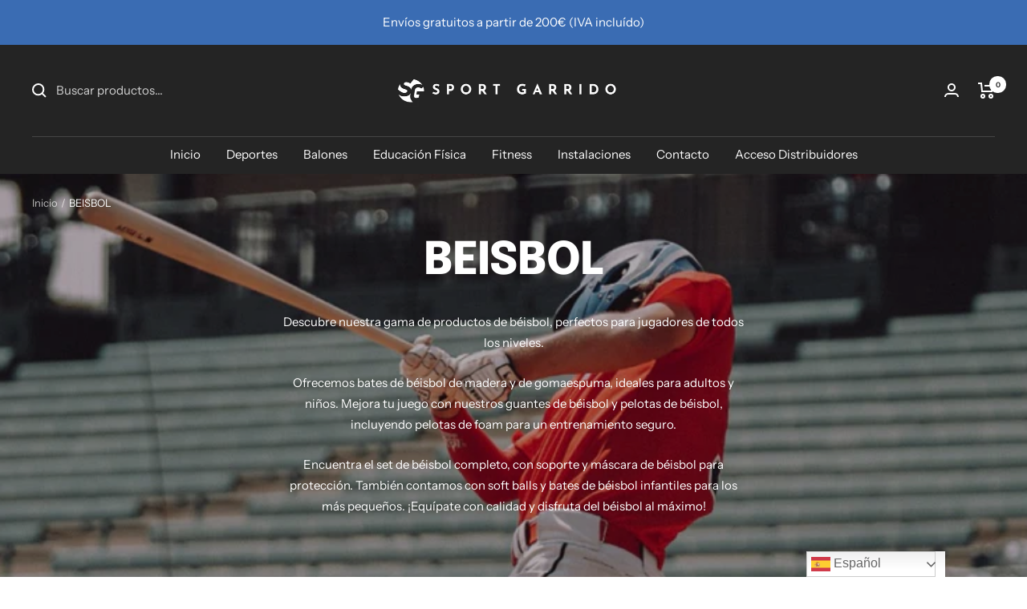

--- FILE ---
content_type: text/html; charset=utf-8
request_url: https://sportgarrido.com/collections/beisbol
body_size: 49344
content:
<!doctype html><html class="no-js" lang="es" dir="ltr">
  <head>
 





<!-- Google Tag Manager -->
<script>(function(w,d,s,l,i){w[l]=w[l]||[];w[l].push({'gtm.start':
new Date().getTime(),event:'gtm.js'});var f=d.getElementsByTagName(s)[0],
j=d.createElement(s),dl=l!='dataLayer'?'&l='+l:'';j.async=true;j.src=
'https://www.googletagmanager.com/gtm.js?id='+i+dl;f.parentNode.insertBefore(j,f);
})(window,document,'script','dataLayer','GTM-5KQ6MQ7');</script>
<!-- End Google Tag Manager -->


<!-- Google tag (gtag.js) -->
<script async src="https://www.googletagmanager.com/gtag/js?id=AW-880897822"></script>
<script>
  window.dataLayer = window.dataLayer || [];
  function gtag(){dataLayer.push(arguments);}
  gtag('js', new Date());

  gtag('config', 'AW-880897822');
</script>


    

<meta name="google-site-verification" content="4mDm1PYwXcMVEMYBNsv36OhGpbIYfNuqU3SdKY8bbKA" />

    
    <meta charset="utf-8">
    <meta name="viewport" content="width=device-width, initial-scale=1.0, height=device-height, minimum-scale=1.0, maximum-scale=1.0">
    <meta name="theme-color" content="#242424">

    <title>Material de Beisbol</title><meta name="description" content="Descubre bates de béisbol, guantes, pelotas de foam, sets completos y más. Calidad para jugadores de todos los niveles. ¡Equípate y disfruta del béisbol al máximo!"><link rel="canonical" href="https://sportgarrido.com/collections/beisbol"><link rel="shortcut icon" href="//sportgarrido.com/cdn/shop/files/logo_1200x1200-1_96x96.png?v=1691570579" type="image/png"><link rel="preconnect" href="https://cdn.shopify.com">
    <link rel="dns-prefetch" href="https://productreviews.shopifycdn.com">
    <link rel="dns-prefetch" href="https://www.google-analytics.com"><link rel="preconnect" href="https://fonts.shopifycdn.com" crossorigin><link rel="preload" as="style" href="//sportgarrido.com/cdn/shop/t/5/assets/theme.css?v=177720792447565100991694158384">
    <link rel="preload" as="script" href="//sportgarrido.com/cdn/shop/t/5/assets/vendor.js?v=31715688253868339281694158384">
    <link rel="preload" as="script" href="//sportgarrido.com/cdn/shop/t/5/assets/theme.js?v=173005340623324594091694158384"><meta property="og:type" content="website">
  <meta property="og:title" content="BEISBOL"><meta property="og:image" content="http://sportgarrido.com/cdn/shop/collections/4fbef320ad7703d4ab1c97d8680fb984.jpg?v=1691392779">
  <meta property="og:image:secure_url" content="https://sportgarrido.com/cdn/shop/collections/4fbef320ad7703d4ab1c97d8680fb984.jpg?v=1691392779">
  <meta property="og:image:width" content="1920">
  <meta property="og:image:height" content="400"><meta property="og:description" content="Descubre bates de béisbol, guantes, pelotas de foam, sets completos y más. Calidad para jugadores de todos los niveles. ¡Equípate y disfruta del béisbol al máximo!"><meta property="og:url" content="https://sportgarrido.com/collections/beisbol">
<meta property="og:site_name" content="SPORT GARRIDO"><meta name="twitter:card" content="summary"><meta name="twitter:title" content="BEISBOL">
  <meta name="twitter:description" content="Descubre nuestra gama de productos de béisbol, perfectos para jugadores de todos los niveles.
Ofrecemos bates de béisbol de madera y de gomaespuma, ideales para adultos y niños. Mejora tu juego con nuestros guantes de béisbol y pelotas de béisbol, incluyendo pelotas de foam para un entrenamiento seguro.
Encuentra el set de béisbol completo, con soporte y máscara de béisbol para protección. También contamos con soft balls y bates de béisbol infantiles para los más pequeños. ¡Equípate con calidad y disfruta del béisbol al máximo!"><meta name="twitter:image" content="https://sportgarrido.com/cdn/shop/collections/4fbef320ad7703d4ab1c97d8680fb984_1200x1200_crop_center.jpg?v=1691392779">
  <meta name="twitter:image:alt" content="BEISBOL">
    


  <script type="application/ld+json">
  {
    "@context": "https://schema.org",
    "@type": "BreadcrumbList",
  "itemListElement": [{
      "@type": "ListItem",
      "position": 1,
      "name": "Inicio",
      "item": "https://sportgarrido.com"
    },{
          "@type": "ListItem",
          "position": 2,
          "name": "BEISBOL",
          "item": "https://sportgarrido.com/collections/beisbol"
        }]
  }
  </script>


    <link rel="preload" href="//sportgarrido.com/cdn/fonts/epilogue/epilogue_n8.fce680a466ed4f23f54385c46aa2c014c51d421a.woff2" as="font" type="font/woff2" crossorigin><link rel="preload" href="//sportgarrido.com/cdn/fonts/instrument_sans/instrumentsans_n4.db86542ae5e1596dbdb28c279ae6c2086c4c5bfa.woff2" as="font" type="font/woff2" crossorigin><style>
  /* Typography (heading) */
  @font-face {
  font-family: Epilogue;
  font-weight: 800;
  font-style: normal;
  font-display: swap;
  src: url("//sportgarrido.com/cdn/fonts/epilogue/epilogue_n8.fce680a466ed4f23f54385c46aa2c014c51d421a.woff2") format("woff2"),
       url("//sportgarrido.com/cdn/fonts/epilogue/epilogue_n8.2961970d19583d06f062e98ceb588027397f5810.woff") format("woff");
}

@font-face {
  font-family: Epilogue;
  font-weight: 800;
  font-style: italic;
  font-display: swap;
  src: url("//sportgarrido.com/cdn/fonts/epilogue/epilogue_i8.ff761dcfbf0a5437130c88f1b2679b905f7ed608.woff2") format("woff2"),
       url("//sportgarrido.com/cdn/fonts/epilogue/epilogue_i8.e7ca0c6d6c4d73469c08f9b99e243b2e63239caf.woff") format("woff");
}

/* Typography (body) */
  @font-face {
  font-family: "Instrument Sans";
  font-weight: 400;
  font-style: normal;
  font-display: swap;
  src: url("//sportgarrido.com/cdn/fonts/instrument_sans/instrumentsans_n4.db86542ae5e1596dbdb28c279ae6c2086c4c5bfa.woff2") format("woff2"),
       url("//sportgarrido.com/cdn/fonts/instrument_sans/instrumentsans_n4.510f1b081e58d08c30978f465518799851ef6d8b.woff") format("woff");
}

@font-face {
  font-family: "Instrument Sans";
  font-weight: 400;
  font-style: italic;
  font-display: swap;
  src: url("//sportgarrido.com/cdn/fonts/instrument_sans/instrumentsans_i4.028d3c3cd8d085648c808ceb20cd2fd1eb3560e5.woff2") format("woff2"),
       url("//sportgarrido.com/cdn/fonts/instrument_sans/instrumentsans_i4.7e90d82df8dee29a99237cd19cc529d2206706a2.woff") format("woff");
}

@font-face {
  font-family: "Instrument Sans";
  font-weight: 600;
  font-style: normal;
  font-display: swap;
  src: url("//sportgarrido.com/cdn/fonts/instrument_sans/instrumentsans_n6.27dc66245013a6f7f317d383a3cc9a0c347fb42d.woff2") format("woff2"),
       url("//sportgarrido.com/cdn/fonts/instrument_sans/instrumentsans_n6.1a71efbeeb140ec495af80aad612ad55e19e6d0e.woff") format("woff");
}

@font-face {
  font-family: "Instrument Sans";
  font-weight: 600;
  font-style: italic;
  font-display: swap;
  src: url("//sportgarrido.com/cdn/fonts/instrument_sans/instrumentsans_i6.ba8063f6adfa1e7ffe690cc5efa600a1e0a8ec32.woff2") format("woff2"),
       url("//sportgarrido.com/cdn/fonts/instrument_sans/instrumentsans_i6.a5bb29b76a0bb820ddaa9417675a5d0bafaa8c1f.woff") format("woff");
}

:root {--heading-color: 36, 36, 36;
    --text-color: 36, 36, 36;
    --background: 255, 255, 255;
    --secondary-background: 245, 245, 245;
    --border-color: 222, 222, 222;
    --border-color-darker: 167, 167, 167;
    --success-color: 46, 158, 123;
    --success-background: 213, 236, 229;
    --error-color: 222, 42, 42;
    --error-background: 253, 240, 240;
    --primary-button-background: 58, 108, 179;
    --primary-button-text-color: 255, 255, 255;
    --secondary-button-background: 243, 255, 52;
    --secondary-button-text-color: 36, 36, 36;
    --product-star-rating: 246, 164, 41;
    --product-on-sale-accent: 222, 42, 42;
    --product-sold-out-accent: 111, 113, 155;
    --product-custom-label-background: 58, 108, 179;
    --product-custom-label-text-color: 255, 255, 255;
    --product-custom-label-2-background: 243, 255, 52;
    --product-custom-label-2-text-color: 0, 0, 0;
    --product-low-stock-text-color: 222, 42, 42;
    --product-in-stock-text-color: 46, 158, 123;
    --loading-bar-background: 36, 36, 36;

    /* We duplicate some "base" colors as root colors, which is useful to use on drawer elements or popover without. Those should not be overridden to avoid issues */
    --root-heading-color: 36, 36, 36;
    --root-text-color: 36, 36, 36;
    --root-background: 255, 255, 255;
    --root-border-color: 222, 222, 222;
    --root-primary-button-background: 58, 108, 179;
    --root-primary-button-text-color: 255, 255, 255;

    --base-font-size: 15px;
    --heading-font-family: Epilogue, sans-serif;
    --heading-font-weight: 800;
    --heading-font-style: normal;
    --heading-text-transform: uppercase;
    --text-font-family: "Instrument Sans", sans-serif;
    --text-font-weight: 400;
    --text-font-style: normal;
    --text-font-bold-weight: 600;

    /* Typography (font size) */
    --heading-xxsmall-font-size: 11px;
    --heading-xsmall-font-size: 11px;
    --heading-small-font-size: 12px;
    --heading-large-font-size: 36px;
    --heading-h1-font-size: 36px;
    --heading-h2-font-size: 30px;
    --heading-h3-font-size: 26px;
    --heading-h4-font-size: 24px;
    --heading-h5-font-size: 20px;
    --heading-h6-font-size: 16px;

    /* Control the look and feel of the theme by changing radius of various elements */
    --button-border-radius: 0px;
    --block-border-radius: 0px;
    --block-border-radius-reduced: 0px;
    --color-swatch-border-radius: 0px;

    /* Button size */
    --button-height: 48px;
    --button-small-height: 40px;

    /* Form related */
    --form-input-field-height: 48px;
    --form-input-gap: 16px;
    --form-submit-margin: 24px;

    /* Product listing related variables */
    --product-list-block-spacing: 32px;

    /* Video related */
    --play-button-background: 255, 255, 255;
    --play-button-arrow: 36, 36, 36;

    /* RTL support */
    --transform-logical-flip: 1;
    --transform-origin-start: left;
    --transform-origin-end: right;

    /* Other */
    --zoom-cursor-svg-url: url(//sportgarrido.com/cdn/shop/t/5/assets/zoom-cursor.svg?v=36616262661191489401694158384);
    --arrow-right-svg-url: url(//sportgarrido.com/cdn/shop/t/5/assets/arrow-right.svg?v=90055493967757141694158384);
    --arrow-left-svg-url: url(//sportgarrido.com/cdn/shop/t/5/assets/arrow-left.svg?v=85660655923991545281694158384);

    /* Some useful variables that we can reuse in our CSS. Some explanation are needed for some of them:
       - container-max-width-minus-gutters: represents the container max width without the edge gutters
       - container-outer-width: considering the screen width, represent all the space outside the container
       - container-outer-margin: same as container-outer-width but get set to 0 inside a container
       - container-inner-width: the effective space inside the container (minus gutters)
       - grid-column-width: represents the width of a single column of the grid
       - vertical-breather: this is a variable that defines the global "spacing" between sections, and inside the section
                            to create some "breath" and minimum spacing
     */
    --container-max-width: 1600px;
    --container-gutter: 24px;
    --container-max-width-minus-gutters: calc(var(--container-max-width) - (var(--container-gutter)) * 2);
    --container-outer-width: max(calc((100vw - var(--container-max-width-minus-gutters)) / 2), var(--container-gutter));
    --container-outer-margin: var(--container-outer-width);
    --container-inner-width: calc(100vw - var(--container-outer-width) * 2);

    --grid-column-count: 10;
    --grid-gap: 24px;
    --grid-column-width: calc((100vw - var(--container-outer-width) * 2 - var(--grid-gap) * (var(--grid-column-count) - 1)) / var(--grid-column-count));

    --vertical-breather: 48px;
    --vertical-breather-tight: 48px;

    /* Shopify related variables */
    --payment-terms-background-color: #ffffff;
  }

  @media screen and (min-width: 741px) {
    :root {
      --container-gutter: 40px;
      --grid-column-count: 20;
      --vertical-breather: 64px;
      --vertical-breather-tight: 64px;

      /* Typography (font size) */
      --heading-xsmall-font-size: 12px;
      --heading-small-font-size: 13px;
      --heading-large-font-size: 52px;
      --heading-h1-font-size: 48px;
      --heading-h2-font-size: 38px;
      --heading-h3-font-size: 32px;
      --heading-h4-font-size: 24px;
      --heading-h5-font-size: 20px;
      --heading-h6-font-size: 18px;

      /* Form related */
      --form-input-field-height: 52px;
      --form-submit-margin: 32px;

      /* Button size */
      --button-height: 52px;
      --button-small-height: 44px;
    }
  }

  @media screen and (min-width: 1200px) {
    :root {
      --vertical-breather: 80px;
      --vertical-breather-tight: 64px;
      --product-list-block-spacing: 48px;

      /* Typography */
      --heading-large-font-size: 64px;
      --heading-h1-font-size: 56px;
      --heading-h2-font-size: 48px;
      --heading-h3-font-size: 36px;
      --heading-h4-font-size: 30px;
      --heading-h5-font-size: 24px;
      --heading-h6-font-size: 18px;
    }
  }

  @media screen and (min-width: 1600px) {
    :root {
      --vertical-breather: 90px;
      --vertical-breather-tight: 64px;
    }
  }
</style>
    <script>
  // This allows to expose several variables to the global scope, to be used in scripts
  window.themeVariables = {
    settings: {
      direction: "ltr",
      pageType: "collection",
      cartCount: 0,
      moneyFormat: "€{{amount_with_comma_separator}}",
      moneyWithCurrencyFormat: "€{{amount_with_comma_separator}} EUR",
      showVendor: false,
      discountMode: "saving",
      currencyCodeEnabled: false,
      cartType: "message",
      cartCurrency: "EUR",
      mobileZoomFactor: 2.5
    },

    routes: {
      host: "sportgarrido.com",
      rootUrl: "\/",
      rootUrlWithoutSlash: '',
      cartUrl: "\/cart",
      cartAddUrl: "\/cart\/add",
      cartChangeUrl: "\/cart\/change",
      searchUrl: "\/search",
      predictiveSearchUrl: "\/search\/suggest",
      productRecommendationsUrl: "\/recommendations\/products"
    },

    strings: {
      accessibilityDelete: "Borrar",
      accessibilityClose: "Cerrar",
      collectionSoldOut: "Agotado",
      collectionDiscount: "Ahorra @savings@",
      productSalePrice: "Precio de venta",
      productRegularPrice: "Precio normal",
      productFormUnavailable: "No disponible",
      productFormSoldOut: "Agotado",
      productFormPreOrder: "Reservar",
      productFormAddToCart: "Añadir a la cesta",
      searchNoResults: "No se han encontrado resultados.",
      searchNewSearch: "Nueva búsqueda",
      searchProducts: "Productos",
      searchArticles: "Diario",
      searchPages: "Páginas",
      searchCollections: "Collecciones",
      cartViewCart: "Ver carrito",
      cartItemAdded: "¡Articulo añadido a su cesta!",
      cartItemAddedShort: "¡Agregado a su carrito!",
      cartAddOrderNote: "Añadir nota de pedido",
      cartEditOrderNote: "Modificar nota de pedido",
      shippingEstimatorNoResults: "Lo sentimos, no realizamos envíos a su dirección",
      shippingEstimatorOneResult: "Hay una tarifa de envío para su dirección:",
      shippingEstimatorMultipleResults: "Hay varias tarifas de envío para su dirección:",
      shippingEstimatorError: "Se ha producido uno o más errores al recuperar las tarifas de envío:"
    },

    libs: {
      flickity: "\/\/sportgarrido.com\/cdn\/shop\/t\/5\/assets\/flickity.js?v=176646718982628074891694158384",
      photoswipe: "\/\/sportgarrido.com\/cdn\/shop\/t\/5\/assets\/photoswipe.js?v=132268647426145925301694158384",
      qrCode: "\/\/sportgarrido.com\/cdn\/shopifycloud\/storefront\/assets\/themes_support\/vendor\/qrcode-3f2b403b.js"
    },

    breakpoints: {
      phone: 'screen and (max-width: 740px)',
      tablet: 'screen and (min-width: 741px) and (max-width: 999px)',
      tabletAndUp: 'screen and (min-width: 741px)',
      pocket: 'screen and (max-width: 999px)',
      lap: 'screen and (min-width: 1000px) and (max-width: 1199px)',
      lapAndUp: 'screen and (min-width: 1000px)',
      desktop: 'screen and (min-width: 1200px)',
      wide: 'screen and (min-width: 1400px)'
    }
  };

  window.addEventListener('pageshow', async () => {
    const cartContent = await (await fetch(`${window.themeVariables.routes.cartUrl}.js`, {cache: 'reload'})).json();
    document.documentElement.dispatchEvent(new CustomEvent('cart:refresh', {detail: {cart: cartContent}}));
  });

  if ('noModule' in HTMLScriptElement.prototype) {
    // Old browsers (like IE) that does not support module will be considered as if not executing JS at all
    document.documentElement.className = document.documentElement.className.replace('no-js', 'js');

    requestAnimationFrame(() => {
      const viewportHeight = (window.visualViewport ? window.visualViewport.height : document.documentElement.clientHeight);
      document.documentElement.style.setProperty('--window-height',viewportHeight + 'px');
    });
  }</script>

    <link rel="stylesheet" href="//sportgarrido.com/cdn/shop/t/5/assets/theme.css?v=177720792447565100991694158384">

    <script src="//sportgarrido.com/cdn/shop/t/5/assets/vendor.js?v=31715688253868339281694158384" defer></script>
    <script src="//sportgarrido.com/cdn/shop/t/5/assets/theme.js?v=173005340623324594091694158384" defer></script>
    <script src="//sportgarrido.com/cdn/shop/t/5/assets/custom.js?v=167639537848865775061694158384" defer></script>

    <script>window.performance && window.performance.mark && window.performance.mark('shopify.content_for_header.start');</script><meta name="google-site-verification" content="TKlIIE7kLXJJbO4Eu5BZIRM0SZaZ021oLjmoUEzV9RY">
<meta id="shopify-digital-wallet" name="shopify-digital-wallet" content="/25892388967/digital_wallets/dialog">
<meta name="shopify-checkout-api-token" content="acb38e378d3b41c64cb0bdde71522f0f">
<meta id="in-context-paypal-metadata" data-shop-id="25892388967" data-venmo-supported="false" data-environment="production" data-locale="es_ES" data-paypal-v4="true" data-currency="EUR">
<link rel="alternate" type="application/atom+xml" title="Feed" href="/collections/beisbol.atom" />
<link rel="alternate" type="application/json+oembed" href="https://sportgarrido.com/collections/beisbol.oembed">
<script async="async" src="/checkouts/internal/preloads.js?locale=es-ES"></script>
<link rel="preconnect" href="https://shop.app" crossorigin="anonymous">
<script async="async" src="https://shop.app/checkouts/internal/preloads.js?locale=es-ES&shop_id=25892388967" crossorigin="anonymous"></script>
<script id="apple-pay-shop-capabilities" type="application/json">{"shopId":25892388967,"countryCode":"ES","currencyCode":"EUR","merchantCapabilities":["supports3DS"],"merchantId":"gid:\/\/shopify\/Shop\/25892388967","merchantName":"SPORT GARRIDO","requiredBillingContactFields":["postalAddress","email","phone"],"requiredShippingContactFields":["postalAddress","email","phone"],"shippingType":"shipping","supportedNetworks":["visa","maestro","masterCard","amex"],"total":{"type":"pending","label":"SPORT GARRIDO","amount":"1.00"},"shopifyPaymentsEnabled":true,"supportsSubscriptions":true}</script>
<script id="shopify-features" type="application/json">{"accessToken":"acb38e378d3b41c64cb0bdde71522f0f","betas":["rich-media-storefront-analytics"],"domain":"sportgarrido.com","predictiveSearch":true,"shopId":25892388967,"locale":"es"}</script>
<script>var Shopify = Shopify || {};
Shopify.shop = "sport-garrido-material-deportivo-para-colegios-y-clubs.myshopify.com";
Shopify.locale = "es";
Shopify.currency = {"active":"EUR","rate":"1.0"};
Shopify.country = "ES";
Shopify.theme = {"name":"Focal (Error descuentos) Soporte HulkApps 8-9-23","id":152730108246,"schema_name":"Focal","schema_version":"10.1.1","theme_store_id":714,"role":"main"};
Shopify.theme.handle = "null";
Shopify.theme.style = {"id":null,"handle":null};
Shopify.cdnHost = "sportgarrido.com/cdn";
Shopify.routes = Shopify.routes || {};
Shopify.routes.root = "/";</script>
<script type="module">!function(o){(o.Shopify=o.Shopify||{}).modules=!0}(window);</script>
<script>!function(o){function n(){var o=[];function n(){o.push(Array.prototype.slice.apply(arguments))}return n.q=o,n}var t=o.Shopify=o.Shopify||{};t.loadFeatures=n(),t.autoloadFeatures=n()}(window);</script>
<script>
  window.ShopifyPay = window.ShopifyPay || {};
  window.ShopifyPay.apiHost = "shop.app\/pay";
  window.ShopifyPay.redirectState = null;
</script>
<script id="shop-js-analytics" type="application/json">{"pageType":"collection"}</script>
<script defer="defer" async type="module" src="//sportgarrido.com/cdn/shopifycloud/shop-js/modules/v2/client.init-shop-cart-sync_-aut3ZVe.es.esm.js"></script>
<script defer="defer" async type="module" src="//sportgarrido.com/cdn/shopifycloud/shop-js/modules/v2/chunk.common_jR-HGkUL.esm.js"></script>
<script type="module">
  await import("//sportgarrido.com/cdn/shopifycloud/shop-js/modules/v2/client.init-shop-cart-sync_-aut3ZVe.es.esm.js");
await import("//sportgarrido.com/cdn/shopifycloud/shop-js/modules/v2/chunk.common_jR-HGkUL.esm.js");

  window.Shopify.SignInWithShop?.initShopCartSync?.({"fedCMEnabled":true,"windoidEnabled":true});

</script>
<script>
  window.Shopify = window.Shopify || {};
  if (!window.Shopify.featureAssets) window.Shopify.featureAssets = {};
  window.Shopify.featureAssets['shop-js'] = {"shop-cart-sync":["modules/v2/client.shop-cart-sync_BAYdngfT.es.esm.js","modules/v2/chunk.common_jR-HGkUL.esm.js"],"init-fed-cm":["modules/v2/client.init-fed-cm_C1KIrACA.es.esm.js","modules/v2/chunk.common_jR-HGkUL.esm.js"],"shop-button":["modules/v2/client.shop-button_nPJqyawu.es.esm.js","modules/v2/chunk.common_jR-HGkUL.esm.js"],"init-windoid":["modules/v2/client.init-windoid_BBN3UDv3.es.esm.js","modules/v2/chunk.common_jR-HGkUL.esm.js"],"shop-cash-offers":["modules/v2/client.shop-cash-offers_DHr6BHOX.es.esm.js","modules/v2/chunk.common_jR-HGkUL.esm.js","modules/v2/chunk.modal_K_-4b6jm.esm.js"],"shop-toast-manager":["modules/v2/client.shop-toast-manager_DsmMrndK.es.esm.js","modules/v2/chunk.common_jR-HGkUL.esm.js"],"init-shop-email-lookup-coordinator":["modules/v2/client.init-shop-email-lookup-coordinator_CqHiorcR.es.esm.js","modules/v2/chunk.common_jR-HGkUL.esm.js"],"pay-button":["modules/v2/client.pay-button_CyYMAtLe.es.esm.js","modules/v2/chunk.common_jR-HGkUL.esm.js"],"avatar":["modules/v2/client.avatar_BTnouDA3.es.esm.js"],"init-shop-cart-sync":["modules/v2/client.init-shop-cart-sync_-aut3ZVe.es.esm.js","modules/v2/chunk.common_jR-HGkUL.esm.js"],"shop-login-button":["modules/v2/client.shop-login-button_CkV-3QmP.es.esm.js","modules/v2/chunk.common_jR-HGkUL.esm.js","modules/v2/chunk.modal_K_-4b6jm.esm.js"],"init-customer-accounts-sign-up":["modules/v2/client.init-customer-accounts-sign-up_OVpxiKuf.es.esm.js","modules/v2/client.shop-login-button_CkV-3QmP.es.esm.js","modules/v2/chunk.common_jR-HGkUL.esm.js","modules/v2/chunk.modal_K_-4b6jm.esm.js"],"init-shop-for-new-customer-accounts":["modules/v2/client.init-shop-for-new-customer-accounts_B3-6tUHj.es.esm.js","modules/v2/client.shop-login-button_CkV-3QmP.es.esm.js","modules/v2/chunk.common_jR-HGkUL.esm.js","modules/v2/chunk.modal_K_-4b6jm.esm.js"],"init-customer-accounts":["modules/v2/client.init-customer-accounts_DAvreLqn.es.esm.js","modules/v2/client.shop-login-button_CkV-3QmP.es.esm.js","modules/v2/chunk.common_jR-HGkUL.esm.js","modules/v2/chunk.modal_K_-4b6jm.esm.js"],"shop-follow-button":["modules/v2/client.shop-follow-button_D-yP9CCa.es.esm.js","modules/v2/chunk.common_jR-HGkUL.esm.js","modules/v2/chunk.modal_K_-4b6jm.esm.js"],"lead-capture":["modules/v2/client.lead-capture_cgi9rykO.es.esm.js","modules/v2/chunk.common_jR-HGkUL.esm.js","modules/v2/chunk.modal_K_-4b6jm.esm.js"],"checkout-modal":["modules/v2/client.checkout-modal_CNOx8cMi.es.esm.js","modules/v2/chunk.common_jR-HGkUL.esm.js","modules/v2/chunk.modal_K_-4b6jm.esm.js"],"shop-login":["modules/v2/client.shop-login_B0Pz78O1.es.esm.js","modules/v2/chunk.common_jR-HGkUL.esm.js","modules/v2/chunk.modal_K_-4b6jm.esm.js"],"payment-terms":["modules/v2/client.payment-terms_DHTqhmPP.es.esm.js","modules/v2/chunk.common_jR-HGkUL.esm.js","modules/v2/chunk.modal_K_-4b6jm.esm.js"]};
</script>
<script>(function() {
  var isLoaded = false;
  function asyncLoad() {
    if (isLoaded) return;
    isLoaded = true;
    var urls = ["https:\/\/gtranslate.io\/shopify\/gtranslate.js?shop=sport-garrido-material-deportivo-para-colegios-y-clubs.myshopify.com","https:\/\/cdn.nfcube.com\/instafeed-f9b9898c2279fa47c80371551154128b.js?shop=sport-garrido-material-deportivo-para-colegios-y-clubs.myshopify.com","https:\/\/plugin.brevo.com\/integrations\/api\/automation\/script?user_connection_id=60b61af62efea51e6306d1f3\u0026ma-key=llv2p23k4lft6xjv55h22q4c\u0026shop=sport-garrido-material-deportivo-para-colegios-y-clubs.myshopify.com","https:\/\/plugin.brevo.com\/integrations\/api\/sy\/cart_tracking\/script?ma-key=llv2p23k4lft6xjv55h22q4c\u0026user_connection_id=60b61af62efea51e6306d1f3\u0026shop=sport-garrido-material-deportivo-para-colegios-y-clubs.myshopify.com","https:\/\/cdn.shopify.com\/s\/files\/1\/0258\/9238\/8967\/t\/5\/assets\/pop_25892388967.js?v=1715079495\u0026shop=sport-garrido-material-deportivo-para-colegios-y-clubs.myshopify.com"];
    for (var i = 0; i < urls.length; i++) {
      var s = document.createElement('script');
      s.type = 'text/javascript';
      s.async = true;
      s.src = urls[i];
      var x = document.getElementsByTagName('script')[0];
      x.parentNode.insertBefore(s, x);
    }
  };
  if(window.attachEvent) {
    window.attachEvent('onload', asyncLoad);
  } else {
    window.addEventListener('load', asyncLoad, false);
  }
})();</script>
<script id="__st">var __st={"a":25892388967,"offset":3600,"reqid":"c7674dba-314b-4f88-9b84-79a4f6eb93c1-1769011718","pageurl":"sportgarrido.com\/collections\/beisbol","u":"ae6f2c4f414f","p":"collection","rtyp":"collection","rid":141173981287};</script>
<script>window.ShopifyPaypalV4VisibilityTracking = true;</script>
<script id="captcha-bootstrap">!function(){'use strict';const t='contact',e='account',n='new_comment',o=[[t,t],['blogs',n],['comments',n],[t,'customer']],c=[[e,'customer_login'],[e,'guest_login'],[e,'recover_customer_password'],[e,'create_customer']],r=t=>t.map((([t,e])=>`form[action*='/${t}']:not([data-nocaptcha='true']) input[name='form_type'][value='${e}']`)).join(','),a=t=>()=>t?[...document.querySelectorAll(t)].map((t=>t.form)):[];function s(){const t=[...o],e=r(t);return a(e)}const i='password',u='form_key',d=['recaptcha-v3-token','g-recaptcha-response','h-captcha-response',i],f=()=>{try{return window.sessionStorage}catch{return}},m='__shopify_v',_=t=>t.elements[u];function p(t,e,n=!1){try{const o=window.sessionStorage,c=JSON.parse(o.getItem(e)),{data:r}=function(t){const{data:e,action:n}=t;return t[m]||n?{data:e,action:n}:{data:t,action:n}}(c);for(const[e,n]of Object.entries(r))t.elements[e]&&(t.elements[e].value=n);n&&o.removeItem(e)}catch(o){console.error('form repopulation failed',{error:o})}}const l='form_type',E='cptcha';function T(t){t.dataset[E]=!0}const w=window,h=w.document,L='Shopify',v='ce_forms',y='captcha';let A=!1;((t,e)=>{const n=(g='f06e6c50-85a8-45c8-87d0-21a2b65856fe',I='https://cdn.shopify.com/shopifycloud/storefront-forms-hcaptcha/ce_storefront_forms_captcha_hcaptcha.v1.5.2.iife.js',D={infoText:'Protegido por hCaptcha',privacyText:'Privacidad',termsText:'Términos'},(t,e,n)=>{const o=w[L][v],c=o.bindForm;if(c)return c(t,g,e,D).then(n);var r;o.q.push([[t,g,e,D],n]),r=I,A||(h.body.append(Object.assign(h.createElement('script'),{id:'captcha-provider',async:!0,src:r})),A=!0)});var g,I,D;w[L]=w[L]||{},w[L][v]=w[L][v]||{},w[L][v].q=[],w[L][y]=w[L][y]||{},w[L][y].protect=function(t,e){n(t,void 0,e),T(t)},Object.freeze(w[L][y]),function(t,e,n,w,h,L){const[v,y,A,g]=function(t,e,n){const i=e?o:[],u=t?c:[],d=[...i,...u],f=r(d),m=r(i),_=r(d.filter((([t,e])=>n.includes(e))));return[a(f),a(m),a(_),s()]}(w,h,L),I=t=>{const e=t.target;return e instanceof HTMLFormElement?e:e&&e.form},D=t=>v().includes(t);t.addEventListener('submit',(t=>{const e=I(t);if(!e)return;const n=D(e)&&!e.dataset.hcaptchaBound&&!e.dataset.recaptchaBound,o=_(e),c=g().includes(e)&&(!o||!o.value);(n||c)&&t.preventDefault(),c&&!n&&(function(t){try{if(!f())return;!function(t){const e=f();if(!e)return;const n=_(t);if(!n)return;const o=n.value;o&&e.removeItem(o)}(t);const e=Array.from(Array(32),(()=>Math.random().toString(36)[2])).join('');!function(t,e){_(t)||t.append(Object.assign(document.createElement('input'),{type:'hidden',name:u})),t.elements[u].value=e}(t,e),function(t,e){const n=f();if(!n)return;const o=[...t.querySelectorAll(`input[type='${i}']`)].map((({name:t})=>t)),c=[...d,...o],r={};for(const[a,s]of new FormData(t).entries())c.includes(a)||(r[a]=s);n.setItem(e,JSON.stringify({[m]:1,action:t.action,data:r}))}(t,e)}catch(e){console.error('failed to persist form',e)}}(e),e.submit())}));const S=(t,e)=>{t&&!t.dataset[E]&&(n(t,e.some((e=>e===t))),T(t))};for(const o of['focusin','change'])t.addEventListener(o,(t=>{const e=I(t);D(e)&&S(e,y())}));const B=e.get('form_key'),M=e.get(l),P=B&&M;t.addEventListener('DOMContentLoaded',(()=>{const t=y();if(P)for(const e of t)e.elements[l].value===M&&p(e,B);[...new Set([...A(),...v().filter((t=>'true'===t.dataset.shopifyCaptcha))])].forEach((e=>S(e,t)))}))}(h,new URLSearchParams(w.location.search),n,t,e,['guest_login'])})(!0,!0)}();</script>
<script integrity="sha256-4kQ18oKyAcykRKYeNunJcIwy7WH5gtpwJnB7kiuLZ1E=" data-source-attribution="shopify.loadfeatures" defer="defer" src="//sportgarrido.com/cdn/shopifycloud/storefront/assets/storefront/load_feature-a0a9edcb.js" crossorigin="anonymous"></script>
<script crossorigin="anonymous" defer="defer" src="//sportgarrido.com/cdn/shopifycloud/storefront/assets/shopify_pay/storefront-65b4c6d7.js?v=20250812"></script>
<script data-source-attribution="shopify.dynamic_checkout.dynamic.init">var Shopify=Shopify||{};Shopify.PaymentButton=Shopify.PaymentButton||{isStorefrontPortableWallets:!0,init:function(){window.Shopify.PaymentButton.init=function(){};var t=document.createElement("script");t.src="https://sportgarrido.com/cdn/shopifycloud/portable-wallets/latest/portable-wallets.es.js",t.type="module",document.head.appendChild(t)}};
</script>
<script data-source-attribution="shopify.dynamic_checkout.buyer_consent">
  function portableWalletsHideBuyerConsent(e){var t=document.getElementById("shopify-buyer-consent"),n=document.getElementById("shopify-subscription-policy-button");t&&n&&(t.classList.add("hidden"),t.setAttribute("aria-hidden","true"),n.removeEventListener("click",e))}function portableWalletsShowBuyerConsent(e){var t=document.getElementById("shopify-buyer-consent"),n=document.getElementById("shopify-subscription-policy-button");t&&n&&(t.classList.remove("hidden"),t.removeAttribute("aria-hidden"),n.addEventListener("click",e))}window.Shopify?.PaymentButton&&(window.Shopify.PaymentButton.hideBuyerConsent=portableWalletsHideBuyerConsent,window.Shopify.PaymentButton.showBuyerConsent=portableWalletsShowBuyerConsent);
</script>
<script data-source-attribution="shopify.dynamic_checkout.cart.bootstrap">document.addEventListener("DOMContentLoaded",(function(){function t(){return document.querySelector("shopify-accelerated-checkout-cart, shopify-accelerated-checkout")}if(t())Shopify.PaymentButton.init();else{new MutationObserver((function(e,n){t()&&(Shopify.PaymentButton.init(),n.disconnect())})).observe(document.body,{childList:!0,subtree:!0})}}));
</script>
<link id="shopify-accelerated-checkout-styles" rel="stylesheet" media="screen" href="https://sportgarrido.com/cdn/shopifycloud/portable-wallets/latest/accelerated-checkout-backwards-compat.css" crossorigin="anonymous">
<style id="shopify-accelerated-checkout-cart">
        #shopify-buyer-consent {
  margin-top: 1em;
  display: inline-block;
  width: 100%;
}

#shopify-buyer-consent.hidden {
  display: none;
}

#shopify-subscription-policy-button {
  background: none;
  border: none;
  padding: 0;
  text-decoration: underline;
  font-size: inherit;
  cursor: pointer;
}

#shopify-subscription-policy-button::before {
  box-shadow: none;
}

      </style>

<script>window.performance && window.performance.mark && window.performance.mark('shopify.content_for_header.end');</script>
  
  








<script type="text/javascript">
    (function(c,l,a,r,i,t,y){
        c[a]=c[a]||function(){(c[a].q=c[a].q||[]).push(arguments)};
        t=l.createElement(r);t.async=1;t.src="https://www.clarity.ms/tag/"+i;
        y=l.getElementsByTagName(r)[0];y.parentNode.insertBefore(t,y);
    })(window, document, "clarity", "script", "hqul1uryv4");
</script>
    
<script>window.is_hulkpo_installed=false</script><script type="text/javascript">
  window.Pop = window.Pop || {};
  window.Pop.common = window.Pop.common || {};
  window.Pop.common.shop = {
    permanent_domain: 'sport-garrido-material-deportivo-para-colegios-y-clubs.myshopify.com',
    currency: "EUR",
    money_format: "€{{amount_with_comma_separator}}",
    id: 25892388967
  };
  

  window.Pop.common.template = 'collection';
  window.Pop.common.cart = {};
  window.Pop.common.vapid_public_key = "BJuXCmrtTK335SuczdNVYrGVtP_WXn4jImChm49st7K7z7e8gxSZUKk4DhUpk8j2Xpiw5G4-ylNbMKLlKkUEU98=";
  window.Pop.global_config = {"asset_urls":{"loy":{},"rev":{},"pu":{"init_js":null},"widgets":{"init_js":"https:\/\/cdn.shopify.com\/s\/files\/1\/0194\/1736\/6592\/t\/1\/assets\/ba_widget_init.js?v=1728041536","modal_js":"https:\/\/cdn.shopify.com\/s\/files\/1\/0194\/1736\/6592\/t\/1\/assets\/ba_widget_modal.js?v=1728041538","modal_css":"https:\/\/cdn.shopify.com\/s\/files\/1\/0194\/1736\/6592\/t\/1\/assets\/ba_widget_modal.css?v=1654723622"},"forms":{},"global":{"helper_js":"https:\/\/cdn.shopify.com\/s\/files\/1\/0194\/1736\/6592\/t\/1\/assets\/ba_pop_tracking.js?v=1704919189"}},"proxy_paths":{"pop":"\/apps\/ba-pop","app_metrics":"\/apps\/ba-pop\/app_metrics","push_subscription":"\/apps\/ba-pop\/push"},"aat":["pop"],"pv":false,"sts":false,"bam":false,"batc":false,"base_money_format":"€{{amount_with_comma_separator}}","loy_js_api_enabled":false,"shop":{"id":25892388967,"name":"SPORT GARRIDO","domain":"sportgarrido.com"}};
  window.Pop.widgets_config = {"id":192952,"active":true,"frequency_limit_amount":1,"frequency_limit_time_unit":"days","background_image":{"position":"background","widget_background_preview_url":"https:\/\/activestorage-public.s3.us-west-2.amazonaws.com\/paqdwsd6mdc548edqttr0elhbtjb"},"initial_state":{"body":"Disfruta de un descuento en tu primera compra","title":"5% DESCUENTO","cta_text":"Obtener descuento","show_email":"true","action_text":"Creando descuento...","footer_text":"EXCEPTO EN EQUIPAMIENTOS DEPORTIVOS: (Porterías, Canastas, Tableros, Colchonetas, Postes, Banquillos, Espalderas...)","dismiss_text":"No, gracias","email_placeholder":"Correo electrónico","phone_placeholder":"Phone Number"},"success_state":{"body":"Recuerda agregar este código promocional en la pantalla del carrito al finalizar la compra para aplicar el descuento","title":"Enhorabuena 🎉","cta_text":"Continuar comprando","cta_action":"dismiss","redirect_url":"","open_url_new_tab":"false"},"closed_state":{"action":"close_widget","font_size":"20","action_text":"GET 10% OFF","display_offset":"300","display_position":"left"},"error_state":{"submit_error":"Lo sentimos, ha ocurrido un error, inténtalo de nuevo.","invalid_email":"Por favor, introduce un email válido","error_subscribing":"Error! Inténtalo de nuevo","already_registered":"Este email ya ha sido registrado","invalid_phone_number":"Please enter valid phone number!"},"trigger":{"action":"on_timer","delay_in_seconds":"10"},"colors":{"link_color":"#4FC3F7","sticky_bar_bg":"#C62828","cta_font_color":"#fff","body_font_color":"#ffffff","sticky_bar_text":"#fff","background_color":"#fff","error_text_color":"#ff2626","title_font_color":"#ffffff","footer_font_color":"#bbb","dismiss_font_color":"#bbb","cta_background_color":"#3a6cb3","sticky_coupon_bar_bg":"#286ef8","error_text_background":"","sticky_coupon_bar_text":"#fff"},"sticky_coupon_bar":{"enabled":"false","message":"Don't forget to use your code"},"display_style":{"font":"Arial Black","size":"large","align":"center"},"dismissable":true,"has_background":true,"opt_in_channels":["email"],"rules":[],"widget_css":".powered_by_rivo{\n  display: block;\n}\n.ba_widget_main_design {\n  background: #fff;\n}\n.ba_widget_content{text-align: center}\n.ba_widget_parent{\n  font-family: Arial Black;\n}\n.ba_widget_parent.background{\n  background-image: url(\"https:\/\/d15d3imw3mjndz.cloudfront.net\/paqdwsd6mdc548edqttr0elhbtjb\");\n}\n.ba_widget_left_content{\n}\n.ba_widget_right_content{\n}\n#ba_widget_cta_button:disabled{\n  background: #3a6cb3cc;\n}\n#ba_widget_cta_button{\n  background: #3a6cb3;\n  color: #fff;\n}\n#ba_widget_cta_button:after {\n  background: #3a6cb3e0;\n}\n.ba_initial_state_title, .ba_success_state_title{\n  color: #ffffff;\n}\n.ba_initial_state_body, .ba_success_state_body{\n  color: #ffffff;\n}\n.ba_initial_state_dismiss_text{\n  color: #bbb;\n}\n.ba_initial_state_footer_text, .ba_initial_state_sms_agreement{\n  color: #bbb;\n}\n.ba_widget_error{\n  color: #ff2626;\n  background: ;\n}\n.ba_link_color{\n  color: #4FC3F7;\n}\n","custom_css":null,"logo":null};
</script>


<script type="text/javascript">
  

  (function() {
    //Global snippet for Email Popups
    //this is updated automatically - do not edit manually.
    document.addEventListener('DOMContentLoaded', function() {
      function loadScript(src, defer, done) {
        var js = document.createElement('script');
        js.src = src;
        js.defer = defer;
        js.onload = function(){done();};
        js.onerror = function(){
          done(new Error('Failed to load script ' + src));
        };
        document.head.appendChild(js);
      }

      function browserSupportsAllFeatures() {
        return window.Promise && window.fetch && window.Symbol;
      }

      if (browserSupportsAllFeatures()) {
        main();
      } else {
        loadScript('https://polyfill-fastly.net/v3/polyfill.min.js?features=Promise,fetch', true, main);
      }

      function loadAppScripts(){
        const popAppEmbedEnabled = document.getElementById("pop-app-embed-init");

        if (window.Pop.global_config.aat.includes("pop") && !popAppEmbedEnabled){
          loadScript(window.Pop.global_config.asset_urls.widgets.init_js, true, function(){});
        }
      }

      function main(err) {
        loadScript(window.Pop.global_config.asset_urls.global.helper_js, false, loadAppScripts);
      }
    });
  })();
</script>

<!-- BEGIN app block: shopify://apps/consentmo-gdpr/blocks/gdpr_cookie_consent/4fbe573f-a377-4fea-9801-3ee0858cae41 -->


<!-- END app block --><!-- BEGIN app block: shopify://apps/hulk-discounts/blocks/app-embed/25745434-52e7-4378-88f1-890df18a0110 --><!-- BEGIN app snippet: hulkapps_volume_discount -->
    <script>
      var is_po = false
      if(window.hulkapps != undefined && window.hulkapps != '' ){
        var is_po = window.hulkapps.is_product_option
      }
      
        window.hulkapps = {
          shop_slug: "sport-garrido-material-deportivo-para-colegios-y-clubs",
          store_id: "sport-garrido-material-deportivo-para-colegios-y-clubs.myshopify.com",
          money_format: "€{{amount_with_comma_separator}}",
          cart: null,
          product: null,
          product_collections: null,
          product_variants: null,
          is_volume_discount: true,
          is_product_option: is_po,
          product_id: null,
          page_type: null,
          po_url: "https://productoption.hulkapps.com",
          vd_url: "https://volumediscount.hulkapps.com",
          vd_proxy_url: "https://sportgarrido.com",
          customer: null
        }
        

        window.hulkapps.page_type = "cart";
        window.hulkapps.cart = {"note":null,"attributes":{},"original_total_price":0,"total_price":0,"total_discount":0,"total_weight":0.0,"item_count":0,"items":[],"requires_shipping":false,"currency":"EUR","items_subtotal_price":0,"cart_level_discount_applications":[],"checkout_charge_amount":0}
        if (typeof window.hulkapps.cart.items == "object") {
          for (var i=0; i<window.hulkapps.cart.items.length; i++) {
            ["sku", "grams", "vendor", "url", "image", "handle", "requires_shipping", "product_type", "product_description"].map(function(a) {
              delete window.hulkapps.cart.items[i][a]
            })
          }
        }
        window.hulkapps.cart_collections = {}
        window.hulkapps.product_tags = {}
        

      

    </script><!-- END app snippet --><!-- END app block --><!-- BEGIN app block: shopify://apps/ecomposer-builder/blocks/app-embed/a0fc26e1-7741-4773-8b27-39389b4fb4a0 --><!-- DNS Prefetch & Preconnect -->
<link rel="preconnect" href="https://cdn.ecomposer.app" crossorigin>
<link rel="dns-prefetch" href="https://cdn.ecomposer.app">

<link rel="prefetch" href="https://cdn.ecomposer.app/vendors/css/ecom-swiper@11.css" as="style">
<link rel="prefetch" href="https://cdn.ecomposer.app/vendors/js/ecom-swiper@11.0.5.js" as="script">
<link rel="prefetch" href="https://cdn.ecomposer.app/vendors/js/ecom_modal.js" as="script">

<!-- Global CSS --><!--ECOM-EMBED-->
  <style id="ecom-global-css" class="ecom-global-css">/**ECOM-INSERT-CSS**/.ecom-section > div.core__row--columns{max-width: 1200px;}.ecom-column>div.core__column--wrapper{padding: 20px;}div.core__blocks--body>div.ecom-block.elmspace:not(:first-child){margin-top: 20px;}:root{--ecom-global-container-width:1200px;--ecom-global-colunm-gap:20px;--ecom-global-elements-space:20px;--ecom-global-colors-primary:#ffffff;--ecom-global-colors-secondary:#ffffff;--ecom-global-colors-text:#ffffff;--ecom-global-colors-accent:#ffffff;--ecom-global-typography-h1-font-weight:600;--ecom-global-typography-h1-font-size:72px;--ecom-global-typography-h1-line-height:90px;--ecom-global-typography-h1-letter-spacing:-0.02em;--ecom-global-typography-h2-font-weight:600;--ecom-global-typography-h2-font-size:60px;--ecom-global-typography-h2-line-height:72px;--ecom-global-typography-h2-letter-spacing:-0.02em;--ecom-global-typography-h3-font-weight:600;--ecom-global-typography-h3-font-size:48px;--ecom-global-typography-h3-line-height:60px;--ecom-global-typography-h3-letter-spacing:-0.02em;--ecom-global-typography-h4-font-weight:600;--ecom-global-typography-h4-font-size:36px;--ecom-global-typography-h4-line-height:44px;--ecom-global-typography-h4-letter-spacing:-0.02em;--ecom-global-typography-h5-font-weight:600;--ecom-global-typography-h5-font-size:30px;--ecom-global-typography-h5-line-height:38px;--ecom-global-typography-h6-font-weight:600;--ecom-global-typography-h6-font-size:24px;--ecom-global-typography-h6-line-height:32px;--ecom-global-typography-h7-font-weight:400;--ecom-global-typography-h7-font-size:18px;--ecom-global-typography-h7-line-height:28px;}</style>
  <!--/ECOM-EMBED--><!-- Custom CSS & JS --><!-- Open Graph Meta Tags for Pages --><!-- Critical Inline Styles -->
<style class="ecom-theme-helper">.ecom-animation{opacity:0}.ecom-animation.animate,.ecom-animation.ecom-animated{opacity:1}.ecom-cart-popup{display:grid;position:fixed;inset:0;z-index:9999999;align-content:center;padding:5px;justify-content:center;align-items:center;justify-items:center}.ecom-cart-popup::before{content:' ';position:absolute;background:#e5e5e5b3;inset:0}.ecom-ajax-loading{cursor:not-allowed;pointer-events:none;opacity:.6}#ecom-toast{visibility:hidden;max-width:50px;height:60px;margin:auto;background-color:#333;color:#fff;text-align:center;border-radius:2px;position:fixed;z-index:1;left:0;right:0;bottom:30px;font-size:17px;display:grid;grid-template-columns:50px auto;align-items:center;justify-content:start;align-content:center;justify-items:start}#ecom-toast.ecom-toast-show{visibility:visible;animation:ecomFadein .5s,ecomExpand .5s .5s,ecomStay 3s 1s,ecomShrink .5s 4s,ecomFadeout .5s 4.5s}#ecom-toast #ecom-toast-icon{width:50px;height:100%;box-sizing:border-box;background-color:#111;color:#fff;padding:5px}#ecom-toast .ecom-toast-icon-svg{width:100%;height:100%;position:relative;vertical-align:middle;margin:auto;text-align:center}#ecom-toast #ecom-toast-desc{color:#fff;padding:16px;overflow:hidden;white-space:nowrap}@media(max-width:768px){#ecom-toast #ecom-toast-desc{white-space:normal;min-width:250px}#ecom-toast{height:auto;min-height:60px}}.ecom__column-full-height{height:100%}@keyframes ecomFadein{from{bottom:0;opacity:0}to{bottom:30px;opacity:1}}@keyframes ecomExpand{from{min-width:50px}to{min-width:var(--ecom-max-width)}}@keyframes ecomStay{from{min-width:var(--ecom-max-width)}to{min-width:var(--ecom-max-width)}}@keyframes ecomShrink{from{min-width:var(--ecom-max-width)}to{min-width:50px}}@keyframes ecomFadeout{from{bottom:30px;opacity:1}to{bottom:60px;opacity:0}}</style>


<!-- EComposer Config Script -->
<script id="ecom-theme-helpers" async>
window.EComposer=window.EComposer||{};(function(){if(!this.configs)this.configs={};this.configs.ajax_cart={enable:false};this.customer=false;this.proxy_path='/apps/ecomposer-visual-page-builder';
this.popupScriptUrl='https://cdn.shopify.com/extensions/019b200c-ceec-7ac9-af95-28c32fd62de8/ecomposer-94/assets/ecom_popup.js';
this.routes={domain:'https://sportgarrido.com',root_url:'/',collections_url:'/collections',all_products_collection_url:'/collections/all',cart_url:'/cart',cart_add_url:'/cart/add',cart_change_url:'/cart/change',cart_clear_url:'/cart/clear',cart_update_url:'/cart/update',product_recommendations_url:'/recommendations/products'};
this.queryParams={};
if(window.location.search.length){new URLSearchParams(window.location.search).forEach((value,key)=>{this.queryParams[key]=value})}
this.money_format="€{{amount_with_comma_separator}}";
this.money_with_currency_format="€{{amount_with_comma_separator}} EUR";
this.currencyCodeEnabled=false;this.abTestingData = [];this.formatMoney=function(t,e){const r=this.currencyCodeEnabled?this.money_with_currency_format:this.money_format;function a(t,e){return void 0===t?e:t}function o(t,e,r,o){if(e=a(e,2),r=a(r,","),o=a(o,"."),isNaN(t)||null==t)return 0;var n=(t=(t/100).toFixed(e)).split(".");return n[0].replace(/(\d)(?=(\d\d\d)+(?!\d))/g,"$1"+r)+(n[1]?o+n[1]:"")}"string"==typeof t&&(t=t.replace(".",""));var n="",i=/\{\{\s*(\w+)\s*\}\}/,s=e||r;switch(s.match(i)[1]){case"amount":n=o(t,2);break;case"amount_no_decimals":n=o(t,0);break;case"amount_with_comma_separator":n=o(t,2,".",",");break;case"amount_with_space_separator":n=o(t,2," ",",");break;case"amount_with_period_and_space_separator":n=o(t,2," ",".");break;case"amount_no_decimals_with_comma_separator":n=o(t,0,".",",");break;case"amount_no_decimals_with_space_separator":n=o(t,0," ");break;case"amount_with_apostrophe_separator":n=o(t,2,"'",".")}return s.replace(i,n)};
this.resizeImage=function(t,e){try{if(!e||"original"==e||"full"==e||"master"==e)return t;if(-1!==t.indexOf("cdn.shopify.com")||-1!==t.indexOf("/cdn/shop/")){var r=t.match(/\.(jpg|jpeg|gif|png|bmp|bitmap|tiff|tif|webp)((\#[0-9a-z\-]+)?(\?v=.*)?)?$/gim);if(null==r)return null;var a=t.split(r[0]),o=r[0];return a[0]+"_"+e+o}}catch(r){return t}return t};
this.getProduct=function(t){if(!t)return!1;let e=("/"===this.routes.root_url?"":this.routes.root_url)+"/products/"+t+".js?shop="+Shopify.shop;return window.ECOM_LIVE&&(e="/shop/builder/ajax/ecom-proxy/products/"+t+"?shop="+Shopify.shop),window.fetch(e,{headers:{"Content-Type":"application/json"}}).then(t=>t.ok?t.json():false)};
const u=new URLSearchParams(window.location.search);if(u.has("ecom-redirect")){const r=u.get("ecom-redirect");if(r){let d;try{d=decodeURIComponent(r)}catch{return}d=d.trim().replace(/[\r\n\t]/g,"");if(d.length>2e3)return;const p=["javascript:","data:","vbscript:","file:","ftp:","mailto:","tel:","sms:","chrome:","chrome-extension:","moz-extension:","ms-browser-extension:"],l=d.toLowerCase();for(const o of p)if(l.includes(o))return;const x=[/<script/i,/<\/script/i,/javascript:/i,/vbscript:/i,/onload=/i,/onerror=/i,/onclick=/i,/onmouseover=/i,/onfocus=/i,/onblur=/i,/onsubmit=/i,/onchange=/i,/alert\s*\(/i,/confirm\s*\(/i,/prompt\s*\(/i,/document\./i,/window\./i,/eval\s*\(/i];for(const t of x)if(t.test(d))return;if(d.startsWith("/")&&!d.startsWith("//")){if(!/^[a-zA-Z0-9\-._~:/?#[\]@!$&'()*+,;=%]+$/.test(d))return;if(d.includes("../")||d.includes("./"))return;window.location.href=d;return}if(!d.includes("://")&&!d.startsWith("//")){if(!/^[a-zA-Z0-9\-._~:/?#[\]@!$&'()*+,;=%]+$/.test(d))return;if(d.includes("../")||d.includes("./"))return;window.location.href="/"+d;return}let n;try{n=new URL(d)}catch{return}if(!["http:","https:"].includes(n.protocol))return;if(n.port&&(parseInt(n.port)<1||parseInt(n.port)>65535))return;const a=[window.location.hostname];if(a.includes(n.hostname)&&(n.href===d||n.toString()===d))window.location.href=d}}
}).bind(window.EComposer)();
if(window.Shopify&&window.Shopify.designMode&&window.top&&window.top.opener){window.addEventListener("load",function(){window.top.opener.postMessage({action:"ecomposer:loaded"},"*")})}
</script>

<!-- Quickview Script -->
<script id="ecom-theme-quickview" async>
window.EComposer=window.EComposer||{};(function(){this.initQuickview=function(){var enable_qv=false;const qv_wrapper_script=document.querySelector('#ecom-quickview-template-html');if(!qv_wrapper_script)return;const ecom_quickview=document.createElement('div');ecom_quickview.classList.add('ecom-quickview');ecom_quickview.innerHTML=qv_wrapper_script.innerHTML;document.body.prepend(ecom_quickview);const qv_wrapper=ecom_quickview.querySelector('.ecom-quickview__wrapper');const ecomQuickview=function(e){let t=qv_wrapper.querySelector(".ecom-quickview__content-data");if(t){let i=document.createRange().createContextualFragment(e);t.innerHTML="",t.append(i),qv_wrapper.classList.add("ecom-open");let c=new CustomEvent("ecom:quickview:init",{detail:{wrapper:qv_wrapper}});document.dispatchEvent(c),setTimeout(function(){qv_wrapper.classList.add("ecom-display")},500),closeQuickview(t)}},closeQuickview=function(e){let t=qv_wrapper.querySelector(".ecom-quickview__close-btn"),i=qv_wrapper.querySelector(".ecom-quickview__content");function c(t){let o=t.target;do{if(o==i||o&&o.classList&&o.classList.contains("ecom-modal"))return;o=o.parentNode}while(o);o!=i&&(qv_wrapper.classList.add("ecom-remove"),qv_wrapper.classList.remove("ecom-open","ecom-display","ecom-remove"),setTimeout(function(){e.innerHTML=""},300),document.removeEventListener("click",c),document.removeEventListener("keydown",n))}function n(t){(t.isComposing||27===t.keyCode)&&(qv_wrapper.classList.add("ecom-remove"),qv_wrapper.classList.remove("ecom-open","ecom-display","ecom-remove"),setTimeout(function(){e.innerHTML=""},300),document.removeEventListener("keydown",n),document.removeEventListener("click",c))}t&&t.addEventListener("click",function(t){t.preventDefault(),document.removeEventListener("click",c),document.removeEventListener("keydown",n),qv_wrapper.classList.add("ecom-remove"),qv_wrapper.classList.remove("ecom-open","ecom-display","ecom-remove"),setTimeout(function(){e.innerHTML=""},300)}),document.addEventListener("click",c),document.addEventListener("keydown",n)};function quickViewHandler(e){e&&e.preventDefault();let t=this;t.classList&&t.classList.add("ecom-loading");let i=t.classList?t.getAttribute("href"):window.location.pathname;if(i){if(window.location.search.includes("ecom_template_id")){let c=new URLSearchParams(location.search);i=window.location.pathname+"?section_id="+c.get("ecom_template_id")}else i+=(i.includes("?")?"&":"?")+"section_id=ecom-default-template-quickview";fetch(i).then(function(e){return 200==e.status?e.text():window.document.querySelector("#admin-bar-iframe")?(404==e.status?alert("Please create Ecomposer quickview template first!"):alert("Have some problem with quickview!"),t.classList&&t.classList.remove("ecom-loading"),!1):void window.open(new URL(i).pathname,"_blank")}).then(function(e){e&&(ecomQuickview(e),setTimeout(function(){t.classList&&t.classList.remove("ecom-loading")},300))}).catch(function(e){})}}
if(window.location.search.includes('ecom_template_id')){setTimeout(quickViewHandler,1000)}
if(enable_qv){const qv_buttons=document.querySelectorAll('.ecom-product-quickview');if(qv_buttons.length>0){qv_buttons.forEach(function(button,index){button.addEventListener('click',quickViewHandler)})}}
}}).bind(window.EComposer)();
</script>

<!-- Quickview Template -->
<script type="text/template" id="ecom-quickview-template-html">
<div class="ecom-quickview__wrapper ecom-dn"><div class="ecom-quickview__container"><div class="ecom-quickview__content"><div class="ecom-quickview__content-inner"><div class="ecom-quickview__content-data"></div></div><span class="ecom-quickview__close-btn"><svg version="1.1" xmlns="http://www.w3.org/2000/svg" width="32" height="32" viewBox="0 0 32 32"><path d="M10.722 9.969l-0.754 0.754 5.278 5.278-5.253 5.253 0.754 0.754 5.253-5.253 5.253 5.253 0.754-0.754-5.253-5.253 5.278-5.278-0.754-0.754-5.278 5.278z" fill="#000000"></path></svg></span></div></div></div>
</script>

<!-- Quickview Styles -->
<style class="ecom-theme-quickview">.ecom-quickview .ecom-animation{opacity:1}.ecom-quickview__wrapper{opacity:0;display:none;pointer-events:none}.ecom-quickview__wrapper.ecom-open{position:fixed;top:0;left:0;right:0;bottom:0;display:block;pointer-events:auto;z-index:100000;outline:0!important;-webkit-backface-visibility:hidden;opacity:1;transition:all .1s}.ecom-quickview__container{text-align:center;position:absolute;width:100%;height:100%;left:0;top:0;padding:0 8px;box-sizing:border-box;opacity:0;background-color:rgba(0,0,0,.8);transition:opacity .1s}.ecom-quickview__container:before{content:"";display:inline-block;height:100%;vertical-align:middle}.ecom-quickview__wrapper.ecom-display .ecom-quickview__content{visibility:visible;opacity:1;transform:none}.ecom-quickview__content{position:relative;display:inline-block;opacity:0;visibility:hidden;transition:transform .1s,opacity .1s;transform:translateX(-100px)}.ecom-quickview__content-inner{position:relative;display:inline-block;vertical-align:middle;margin:0 auto;text-align:left;z-index:999;overflow-y:auto;max-height:80vh}.ecom-quickview__content-data>.shopify-section{margin:0 auto;max-width:980px;overflow:hidden;position:relative;background-color:#fff;opacity:0}.ecom-quickview__wrapper.ecom-display .ecom-quickview__content-data>.shopify-section{opacity:1;transform:none}.ecom-quickview__wrapper.ecom-display .ecom-quickview__container{opacity:1}.ecom-quickview__wrapper.ecom-remove #shopify-section-ecom-default-template-quickview{opacity:0;transform:translateX(100px)}.ecom-quickview__close-btn{position:fixed!important;top:0;right:0;transform:none;background-color:transparent;color:#000;opacity:0;width:40px;height:40px;transition:.25s;z-index:9999;stroke:#fff}.ecom-quickview__wrapper.ecom-display .ecom-quickview__close-btn{opacity:1}.ecom-quickview__close-btn:hover{cursor:pointer}@media screen and (max-width:1024px){.ecom-quickview__content{position:absolute;inset:0;margin:50px 15px;display:flex}.ecom-quickview__close-btn{right:0}}.ecom-toast-icon-info{display:none}.ecom-toast-error .ecom-toast-icon-info{display:inline!important}.ecom-toast-error .ecom-toast-icon-success{display:none!important}.ecom-toast-icon-success{fill:#fff;width:35px}</style>

<!-- Toast Template -->
<script type="text/template" id="ecom-template-html"><!-- BEGIN app snippet: ecom-toast --><div id="ecom-toast"><div id="ecom-toast-icon"><svg xmlns="http://www.w3.org/2000/svg" class="ecom-toast-icon-svg ecom-toast-icon-info" fill="none" viewBox="0 0 24 24" stroke="currentColor"><path stroke-linecap="round" stroke-linejoin="round" stroke-width="2" d="M13 16h-1v-4h-1m1-4h.01M21 12a9 9 0 11-18 0 9 9 0 0118 0z"/></svg>
<svg class="ecom-toast-icon-svg ecom-toast-icon-success" xmlns="http://www.w3.org/2000/svg" viewBox="0 0 512 512"><path d="M256 8C119 8 8 119 8 256s111 248 248 248 248-111 248-248S393 8 256 8zm0 48c110.5 0 200 89.5 200 200 0 110.5-89.5 200-200 200-110.5 0-200-89.5-200-200 0-110.5 89.5-200 200-200m140.2 130.3l-22.5-22.7c-4.7-4.7-12.3-4.7-17-.1L215.3 303.7l-59.8-60.3c-4.7-4.7-12.3-4.7-17-.1l-22.7 22.5c-4.7 4.7-4.7 12.3-.1 17l90.8 91.5c4.7 4.7 12.3 4.7 17 .1l172.6-171.2c4.7-4.7 4.7-12.3 .1-17z"/></svg>
</div><div id="ecom-toast-desc"></div></div><!-- END app snippet --></script><!-- END app block --><script src="https://cdn.shopify.com/extensions/019b7356-b863-740e-a434-3295b201790d/volumediscount-74/assets/hulkcode.js" type="text/javascript" defer="defer"></script>
<link href="https://cdn.shopify.com/extensions/019b7356-b863-740e-a434-3295b201790d/volumediscount-74/assets/hulkcode.css" rel="stylesheet" type="text/css" media="all">
<script src="https://cdn.shopify.com/extensions/1aff304a-11ec-47a0-aee1-7f4ae56792d4/tydal-popups-email-pop-ups-4/assets/pop-app-embed.js" type="text/javascript" defer="defer"></script>
<script src="https://cdn.shopify.com/extensions/019b200c-ceec-7ac9-af95-28c32fd62de8/ecomposer-94/assets/ecom.js" type="text/javascript" defer="defer"></script>
<script src="https://cdn.shopify.com/extensions/019be09f-5230-7d79-87aa-f6db3969c39b/consentmo-gdpr-581/assets/consentmo_cookie_consent.js" type="text/javascript" defer="defer"></script>
<link href="https://monorail-edge.shopifysvc.com" rel="dns-prefetch">
<script>(function(){if ("sendBeacon" in navigator && "performance" in window) {try {var session_token_from_headers = performance.getEntriesByType('navigation')[0].serverTiming.find(x => x.name == '_s').description;} catch {var session_token_from_headers = undefined;}var session_cookie_matches = document.cookie.match(/_shopify_s=([^;]*)/);var session_token_from_cookie = session_cookie_matches && session_cookie_matches.length === 2 ? session_cookie_matches[1] : "";var session_token = session_token_from_headers || session_token_from_cookie || "";function handle_abandonment_event(e) {var entries = performance.getEntries().filter(function(entry) {return /monorail-edge.shopifysvc.com/.test(entry.name);});if (!window.abandonment_tracked && entries.length === 0) {window.abandonment_tracked = true;var currentMs = Date.now();var navigation_start = performance.timing.navigationStart;var payload = {shop_id: 25892388967,url: window.location.href,navigation_start,duration: currentMs - navigation_start,session_token,page_type: "collection"};window.navigator.sendBeacon("https://monorail-edge.shopifysvc.com/v1/produce", JSON.stringify({schema_id: "online_store_buyer_site_abandonment/1.1",payload: payload,metadata: {event_created_at_ms: currentMs,event_sent_at_ms: currentMs}}));}}window.addEventListener('pagehide', handle_abandonment_event);}}());</script>
<script id="web-pixels-manager-setup">(function e(e,d,r,n,o){if(void 0===o&&(o={}),!Boolean(null===(a=null===(i=window.Shopify)||void 0===i?void 0:i.analytics)||void 0===a?void 0:a.replayQueue)){var i,a;window.Shopify=window.Shopify||{};var t=window.Shopify;t.analytics=t.analytics||{};var s=t.analytics;s.replayQueue=[],s.publish=function(e,d,r){return s.replayQueue.push([e,d,r]),!0};try{self.performance.mark("wpm:start")}catch(e){}var l=function(){var e={modern:/Edge?\/(1{2}[4-9]|1[2-9]\d|[2-9]\d{2}|\d{4,})\.\d+(\.\d+|)|Firefox\/(1{2}[4-9]|1[2-9]\d|[2-9]\d{2}|\d{4,})\.\d+(\.\d+|)|Chrom(ium|e)\/(9{2}|\d{3,})\.\d+(\.\d+|)|(Maci|X1{2}).+ Version\/(15\.\d+|(1[6-9]|[2-9]\d|\d{3,})\.\d+)([,.]\d+|)( \(\w+\)|)( Mobile\/\w+|) Safari\/|Chrome.+OPR\/(9{2}|\d{3,})\.\d+\.\d+|(CPU[ +]OS|iPhone[ +]OS|CPU[ +]iPhone|CPU IPhone OS|CPU iPad OS)[ +]+(15[._]\d+|(1[6-9]|[2-9]\d|\d{3,})[._]\d+)([._]\d+|)|Android:?[ /-](13[3-9]|1[4-9]\d|[2-9]\d{2}|\d{4,})(\.\d+|)(\.\d+|)|Android.+Firefox\/(13[5-9]|1[4-9]\d|[2-9]\d{2}|\d{4,})\.\d+(\.\d+|)|Android.+Chrom(ium|e)\/(13[3-9]|1[4-9]\d|[2-9]\d{2}|\d{4,})\.\d+(\.\d+|)|SamsungBrowser\/([2-9]\d|\d{3,})\.\d+/,legacy:/Edge?\/(1[6-9]|[2-9]\d|\d{3,})\.\d+(\.\d+|)|Firefox\/(5[4-9]|[6-9]\d|\d{3,})\.\d+(\.\d+|)|Chrom(ium|e)\/(5[1-9]|[6-9]\d|\d{3,})\.\d+(\.\d+|)([\d.]+$|.*Safari\/(?![\d.]+ Edge\/[\d.]+$))|(Maci|X1{2}).+ Version\/(10\.\d+|(1[1-9]|[2-9]\d|\d{3,})\.\d+)([,.]\d+|)( \(\w+\)|)( Mobile\/\w+|) Safari\/|Chrome.+OPR\/(3[89]|[4-9]\d|\d{3,})\.\d+\.\d+|(CPU[ +]OS|iPhone[ +]OS|CPU[ +]iPhone|CPU IPhone OS|CPU iPad OS)[ +]+(10[._]\d+|(1[1-9]|[2-9]\d|\d{3,})[._]\d+)([._]\d+|)|Android:?[ /-](13[3-9]|1[4-9]\d|[2-9]\d{2}|\d{4,})(\.\d+|)(\.\d+|)|Mobile Safari.+OPR\/([89]\d|\d{3,})\.\d+\.\d+|Android.+Firefox\/(13[5-9]|1[4-9]\d|[2-9]\d{2}|\d{4,})\.\d+(\.\d+|)|Android.+Chrom(ium|e)\/(13[3-9]|1[4-9]\d|[2-9]\d{2}|\d{4,})\.\d+(\.\d+|)|Android.+(UC? ?Browser|UCWEB|U3)[ /]?(15\.([5-9]|\d{2,})|(1[6-9]|[2-9]\d|\d{3,})\.\d+)\.\d+|SamsungBrowser\/(5\.\d+|([6-9]|\d{2,})\.\d+)|Android.+MQ{2}Browser\/(14(\.(9|\d{2,})|)|(1[5-9]|[2-9]\d|\d{3,})(\.\d+|))(\.\d+|)|K[Aa][Ii]OS\/(3\.\d+|([4-9]|\d{2,})\.\d+)(\.\d+|)/},d=e.modern,r=e.legacy,n=navigator.userAgent;return n.match(d)?"modern":n.match(r)?"legacy":"unknown"}(),u="modern"===l?"modern":"legacy",c=(null!=n?n:{modern:"",legacy:""})[u],f=function(e){return[e.baseUrl,"/wpm","/b",e.hashVersion,"modern"===e.buildTarget?"m":"l",".js"].join("")}({baseUrl:d,hashVersion:r,buildTarget:u}),m=function(e){var d=e.version,r=e.bundleTarget,n=e.surface,o=e.pageUrl,i=e.monorailEndpoint;return{emit:function(e){var a=e.status,t=e.errorMsg,s=(new Date).getTime(),l=JSON.stringify({metadata:{event_sent_at_ms:s},events:[{schema_id:"web_pixels_manager_load/3.1",payload:{version:d,bundle_target:r,page_url:o,status:a,surface:n,error_msg:t},metadata:{event_created_at_ms:s}}]});if(!i)return console&&console.warn&&console.warn("[Web Pixels Manager] No Monorail endpoint provided, skipping logging."),!1;try{return self.navigator.sendBeacon.bind(self.navigator)(i,l)}catch(e){}var u=new XMLHttpRequest;try{return u.open("POST",i,!0),u.setRequestHeader("Content-Type","text/plain"),u.send(l),!0}catch(e){return console&&console.warn&&console.warn("[Web Pixels Manager] Got an unhandled error while logging to Monorail."),!1}}}}({version:r,bundleTarget:l,surface:e.surface,pageUrl:self.location.href,monorailEndpoint:e.monorailEndpoint});try{o.browserTarget=l,function(e){var d=e.src,r=e.async,n=void 0===r||r,o=e.onload,i=e.onerror,a=e.sri,t=e.scriptDataAttributes,s=void 0===t?{}:t,l=document.createElement("script"),u=document.querySelector("head"),c=document.querySelector("body");if(l.async=n,l.src=d,a&&(l.integrity=a,l.crossOrigin="anonymous"),s)for(var f in s)if(Object.prototype.hasOwnProperty.call(s,f))try{l.dataset[f]=s[f]}catch(e){}if(o&&l.addEventListener("load",o),i&&l.addEventListener("error",i),u)u.appendChild(l);else{if(!c)throw new Error("Did not find a head or body element to append the script");c.appendChild(l)}}({src:f,async:!0,onload:function(){if(!function(){var e,d;return Boolean(null===(d=null===(e=window.Shopify)||void 0===e?void 0:e.analytics)||void 0===d?void 0:d.initialized)}()){var d=window.webPixelsManager.init(e)||void 0;if(d){var r=window.Shopify.analytics;r.replayQueue.forEach((function(e){var r=e[0],n=e[1],o=e[2];d.publishCustomEvent(r,n,o)})),r.replayQueue=[],r.publish=d.publishCustomEvent,r.visitor=d.visitor,r.initialized=!0}}},onerror:function(){return m.emit({status:"failed",errorMsg:"".concat(f," has failed to load")})},sri:function(e){var d=/^sha384-[A-Za-z0-9+/=]+$/;return"string"==typeof e&&d.test(e)}(c)?c:"",scriptDataAttributes:o}),m.emit({status:"loading"})}catch(e){m.emit({status:"failed",errorMsg:(null==e?void 0:e.message)||"Unknown error"})}}})({shopId: 25892388967,storefrontBaseUrl: "https://sportgarrido.com",extensionsBaseUrl: "https://extensions.shopifycdn.com/cdn/shopifycloud/web-pixels-manager",monorailEndpoint: "https://monorail-edge.shopifysvc.com/unstable/produce_batch",surface: "storefront-renderer",enabledBetaFlags: ["2dca8a86"],webPixelsConfigList: [{"id":"2042134870","configuration":"{\"config\":\"{\\\"google_tag_ids\\\":[\\\"G-ZPQBDNKM7W\\\",\\\"GT-P3JW9BBF\\\",\\\"AW-932892090\\\",\\\"AW-880897822\\\"],\\\"target_country\\\":\\\"ES\\\",\\\"gtag_events\\\":[{\\\"type\\\":\\\"search\\\",\\\"action_label\\\":\\\"G-ZPQBDNKM7W\\\"},{\\\"type\\\":\\\"begin_checkout\\\",\\\"action_label\\\":\\\"G-ZPQBDNKM7W\\\"},{\\\"type\\\":\\\"view_item\\\",\\\"action_label\\\":[\\\"G-ZPQBDNKM7W\\\",\\\"MC-YR2RRXCSRF\\\"]},{\\\"type\\\":\\\"purchase\\\",\\\"action_label\\\":[\\\"G-ZPQBDNKM7W\\\",\\\"MC-YR2RRXCSRF\\\",\\\"AW-932892090\\\/4nfZCKjHpIYDELqb67wD\\\",\\\"AW-880897822\\\/f68ZCNyPwGsQnt6FpAM\\\"]},{\\\"type\\\":\\\"page_view\\\",\\\"action_label\\\":[\\\"G-ZPQBDNKM7W\\\",\\\"MC-YR2RRXCSRF\\\"]},{\\\"type\\\":\\\"add_payment_info\\\",\\\"action_label\\\":\\\"G-ZPQBDNKM7W\\\"},{\\\"type\\\":\\\"add_to_cart\\\",\\\"action_label\\\":\\\"G-ZPQBDNKM7W\\\"}],\\\"enable_monitoring_mode\\\":false}\"}","eventPayloadVersion":"v1","runtimeContext":"OPEN","scriptVersion":"b2a88bafab3e21179ed38636efcd8a93","type":"APP","apiClientId":1780363,"privacyPurposes":[],"dataSharingAdjustments":{"protectedCustomerApprovalScopes":["read_customer_address","read_customer_email","read_customer_name","read_customer_personal_data","read_customer_phone"]}},{"id":"277086550","configuration":"{\"pixel_id\":\"278974122496899\",\"pixel_type\":\"facebook_pixel\",\"metaapp_system_user_token\":\"-\"}","eventPayloadVersion":"v1","runtimeContext":"OPEN","scriptVersion":"ca16bc87fe92b6042fbaa3acc2fbdaa6","type":"APP","apiClientId":2329312,"privacyPurposes":["ANALYTICS","MARKETING","SALE_OF_DATA"],"dataSharingAdjustments":{"protectedCustomerApprovalScopes":["read_customer_address","read_customer_email","read_customer_name","read_customer_personal_data","read_customer_phone"]}},{"id":"shopify-app-pixel","configuration":"{}","eventPayloadVersion":"v1","runtimeContext":"STRICT","scriptVersion":"0450","apiClientId":"shopify-pixel","type":"APP","privacyPurposes":["ANALYTICS","MARKETING"]},{"id":"shopify-custom-pixel","eventPayloadVersion":"v1","runtimeContext":"LAX","scriptVersion":"0450","apiClientId":"shopify-pixel","type":"CUSTOM","privacyPurposes":["ANALYTICS","MARKETING"]}],isMerchantRequest: false,initData: {"shop":{"name":"SPORT GARRIDO","paymentSettings":{"currencyCode":"EUR"},"myshopifyDomain":"sport-garrido-material-deportivo-para-colegios-y-clubs.myshopify.com","countryCode":"ES","storefrontUrl":"https:\/\/sportgarrido.com"},"customer":null,"cart":null,"checkout":null,"productVariants":[],"purchasingCompany":null},},"https://sportgarrido.com/cdn","fcfee988w5aeb613cpc8e4bc33m6693e112",{"modern":"","legacy":""},{"shopId":"25892388967","storefrontBaseUrl":"https:\/\/sportgarrido.com","extensionBaseUrl":"https:\/\/extensions.shopifycdn.com\/cdn\/shopifycloud\/web-pixels-manager","surface":"storefront-renderer","enabledBetaFlags":"[\"2dca8a86\"]","isMerchantRequest":"false","hashVersion":"fcfee988w5aeb613cpc8e4bc33m6693e112","publish":"custom","events":"[[\"page_viewed\",{}],[\"collection_viewed\",{\"collection\":{\"id\":\"141173981287\",\"title\":\"BEISBOL\",\"productVariants\":[{\"price\":{\"amount\":7.13,\"currencyCode\":\"EUR\"},\"product\":{\"title\":\"Bate Beisbol Foam + Pelota\",\"vendor\":\"GARRIDO\",\"id\":\"4020638711911\",\"untranslatedTitle\":\"Bate Beisbol Foam + Pelota\",\"url\":\"\/products\/bate-beisbol-foam-pelota\",\"type\":\"BATES\"},\"id\":\"30110928502887\",\"image\":{\"src\":\"\/\/sportgarrido.com\/cdn\/shop\/products\/133.jpg?v=1567698621\"},\"sku\":\"24380\",\"title\":\"Default Title\",\"untranslatedTitle\":\"Default Title\"},{\"price\":{\"amount\":139.63,\"currencyCode\":\"EUR\"},\"product\":{\"title\":\"Superbate Foam\",\"vendor\":\"GARRIDO\",\"id\":\"4020954333287\",\"untranslatedTitle\":\"Superbate Foam\",\"url\":\"\/products\/bate-pelota-superseguro-ud1177709u\",\"type\":\"BATES\"},\"id\":\"29998857060455\",\"image\":{\"src\":\"\/\/sportgarrido.com\/cdn\/shop\/products\/2043.jpg?v=1567703247\"},\"sku\":\"M511015\",\"title\":\"6 Bates Junior 69 cm + 6 pelotas\",\"untranslatedTitle\":\"6 Bates Junior 69 cm + 6 pelotas\"},{\"price\":{\"amount\":28.55,\"currencyCode\":\"EUR\"},\"product\":{\"title\":\"Bate Beisbol Super Seguro\",\"vendor\":\"GARRIDO\",\"id\":\"4020639006823\",\"untranslatedTitle\":\"Bate Beisbol Super Seguro\",\"url\":\"\/products\/bate-beisbol-super-seguro-31189\",\"type\":\"BATES\"},\"id\":\"29944887705703\",\"image\":{\"src\":\"\/\/sportgarrido.com\/cdn\/shop\/products\/135.jpg?v=1567698628\"},\"sku\":\"M826200\",\"title\":\"Default Title\",\"untranslatedTitle\":\"Default Title\"},{\"price\":{\"amount\":2.48,\"currencyCode\":\"EUR\"},\"product\":{\"title\":\"Pelota Beisbol Soft\",\"vendor\":\"GARRIDO\",\"id\":\"4020681965671\",\"untranslatedTitle\":\"Pelota Beisbol Soft\",\"url\":\"\/products\/pelota-beisbol-soft\",\"type\":\"PELOTAS\"},\"id\":\"30111040471143\",\"image\":{\"src\":\"\/\/sportgarrido.com\/cdn\/shop\/products\/389.jpg?v=1567699408\"},\"sku\":\"11210\",\"title\":\"Default Title\",\"untranslatedTitle\":\"Default Title\"},{\"price\":{\"amount\":1.45,\"currencyCode\":\"EUR\"},\"product\":{\"title\":\"Pelota Beisbol Foam\",\"vendor\":\"GARRIDO\",\"id\":\"4020861796455\",\"untranslatedTitle\":\"Pelota Beisbol Foam\",\"url\":\"\/products\/pelota-beisbol-foam\",\"type\":\"PELOTAS\"},\"id\":\"30111035621479\",\"image\":{\"src\":\"\/\/sportgarrido.com\/cdn\/shop\/products\/1251.jpg?v=1567701825\"},\"sku\":\"10805\",\"title\":\"Default Title\",\"untranslatedTitle\":\"Default Title\"},{\"price\":{\"amount\":1.02,\"currencyCode\":\"EUR\"},\"product\":{\"title\":\"Pelota Soft Ball\",\"vendor\":\"GARRIDO\",\"id\":\"6566588612711\",\"untranslatedTitle\":\"Pelota Soft Ball\",\"url\":\"\/products\/pelota-soft-ball\",\"type\":\"PELOTAS\"},\"id\":\"39374664106087\",\"image\":{\"src\":\"\/\/sportgarrido.com\/cdn\/shop\/products\/PELOTASOFTBALL.jpg?v=1623670502\"},\"sku\":\"24438\",\"title\":\"Pelota Soft Ball 70mm\",\"untranslatedTitle\":\"Pelota Soft Ball 70mm\"},{\"price\":{\"amount\":23.59,\"currencyCode\":\"EUR\"},\"product\":{\"title\":\"Pelota Sin Bote\",\"vendor\":\"GARRIDO\",\"id\":\"4021176434791\",\"untranslatedTitle\":\"Pelota Sin Bote\",\"url\":\"\/products\/pelota-sin-bote\",\"type\":\"PELOTAS\"},\"id\":\"30111032868967\",\"image\":{\"src\":\"\/\/sportgarrido.com\/cdn\/shop\/products\/5657.jpg?v=1567705914\"},\"sku\":\"M570600\",\"title\":\"Default Title\",\"untranslatedTitle\":\"Default Title\"},{\"price\":{\"amount\":2.13,\"currencyCode\":\"EUR\"},\"product\":{\"title\":\"Pelota Beisbol Pu\",\"vendor\":\"GARRIDO\",\"id\":\"4020655849575\",\"untranslatedTitle\":\"Pelota Beisbol Pu\",\"url\":\"\/products\/pelota-beisbol-pvc-descatalogada\",\"type\":\"PELOTAS\"},\"id\":\"30111051743335\",\"image\":{\"src\":\"\/\/sportgarrido.com\/cdn\/shop\/products\/233.jpg?v=1567698912\"},\"sku\":\"10806\",\"title\":\"Pelota PVC\",\"untranslatedTitle\":\"Pelota PVC\"},{\"price\":{\"amount\":4.23,\"currencyCode\":\"EUR\"},\"product\":{\"title\":\"Pelota Espuma Softy 60 Mm.\",\"vendor\":\"GARRIDO\",\"id\":\"4020897153127\",\"untranslatedTitle\":\"Pelota Espuma Softy 60 Mm.\",\"url\":\"\/products\/pelota-espuma-softy-60-mm\",\"type\":\"PELOTAS\"},\"id\":\"29945839648871\",\"image\":{\"src\":\"\/\/sportgarrido.com\/cdn\/shop\/products\/1487.jpg?v=1567702359\"},\"sku\":\"BS116\",\"title\":\"Default Title\",\"untranslatedTitle\":\"Default Title\"},{\"price\":{\"amount\":11.25,\"currencyCode\":\"EUR\"},\"product\":{\"title\":\"Set 3 Bases 1 Home Beisbol\",\"vendor\":\"GARRIDO\",\"id\":\"4020695597159\",\"untranslatedTitle\":\"Set 3 Bases 1 Home Beisbol\",\"url\":\"\/products\/set-3-bases-1-home-beisbol\",\"type\":\"ACCESORIOS\"},\"id\":\"30111084347495\",\"image\":{\"src\":\"\/\/sportgarrido.com\/cdn\/shop\/products\/468.jpg?v=1567699634\"},\"sku\":\"11203\",\"title\":\"Default Title\",\"untranslatedTitle\":\"Default Title\"},{\"price\":{\"amount\":11.85,\"currencyCode\":\"EUR\"},\"product\":{\"title\":\"Bate Foam Deluxe\",\"vendor\":\"GARRIDO\",\"id\":\"8453692948822\",\"untranslatedTitle\":\"Bate Foam Deluxe\",\"url\":\"\/products\/bate-foam-deluxe\",\"type\":\"BATES\"},\"id\":\"46756072390998\",\"image\":{\"src\":\"\/\/sportgarrido.com\/cdn\/shop\/files\/25168BATEFOAMDELUXE.jpg?v=1688371427\"},\"sku\":\"25168\",\"title\":\"Default Title\",\"untranslatedTitle\":\"Default Title\"},{\"price\":{\"amount\":12.82,\"currencyCode\":\"EUR\"},\"product\":{\"title\":\"Bate Beisbol Madera\",\"vendor\":\"GARRIDO\",\"id\":\"4020772339815\",\"untranslatedTitle\":\"Bate Beisbol Madera\",\"url\":\"\/products\/bate-beisbol-madera-69-cm\",\"type\":\"BATES\"},\"id\":\"29998822031463\",\"image\":{\"src\":\"\/\/sportgarrido.com\/cdn\/shop\/products\/881.jpg?v=1567700867\"},\"sku\":\"11218\",\"title\":\"90 cm\",\"untranslatedTitle\":\"90 cm\"},{\"price\":{\"amount\":25.65,\"currencyCode\":\"EUR\"},\"product\":{\"title\":\"Soporte Prebeisbol\",\"vendor\":\"GARRIDO\",\"id\":\"4020687765607\",\"untranslatedTitle\":\"Soporte Prebeisbol\",\"url\":\"\/products\/soporte-prebeisbol\",\"type\":\"ACCESORIOS\"},\"id\":\"30111063670887\",\"image\":{\"src\":\"\/\/sportgarrido.com\/cdn\/shop\/products\/419.jpg?v=1567699497\"},\"sku\":\"11202\",\"title\":\"Default Title\",\"untranslatedTitle\":\"Default Title\"},{\"price\":{\"amount\":10.64,\"currencyCode\":\"EUR\"},\"product\":{\"title\":\"Pelota Béisbol Dom Softball\",\"vendor\":\"GARRIDO\",\"id\":\"4021247934567\",\"untranslatedTitle\":\"Pelota Béisbol Dom Softball\",\"url\":\"\/products\/pelota-beisbol-dom-1\",\"type\":\"PELOTAS\"},\"id\":\"29998876196967\",\"image\":{\"src\":\"\/\/sportgarrido.com\/cdn\/shop\/products\/7384.jpg?v=1567708212\"},\"sku\":\"M826220\",\"title\":\"Pelota 7 cm\",\"untranslatedTitle\":\"Pelota 7 cm\"},{\"price\":{\"amount\":14.27,\"currencyCode\":\"EUR\"},\"product\":{\"title\":\"Bate Foam Regulable\",\"vendor\":\"GARRIDO\",\"id\":\"8453692522838\",\"untranslatedTitle\":\"Bate Foam Regulable\",\"url\":\"\/products\/bate-foam-regulable\",\"type\":\"BATES\"},\"id\":\"46756070981974\",\"image\":{\"src\":\"\/\/sportgarrido.com\/cdn\/shop\/files\/10803BATEFOAMREGULABLE.jpg?v=1688371318\"},\"sku\":\"10803\",\"title\":\"Default Title\",\"untranslatedTitle\":\"Default Title\"},{\"price\":{\"amount\":28.91,\"currencyCode\":\"EUR\"},\"product\":{\"title\":\"Mascara de Protección\",\"vendor\":\"GARRIDO\",\"id\":\"4021123088487\",\"untranslatedTitle\":\"Mascara de Protección\",\"url\":\"\/products\/mascara-de-proteccion-bs117\",\"type\":\"ACCESORIOS\"},\"id\":\"29946681000039\",\"image\":{\"src\":\"\/\/sportgarrido.com\/cdn\/shop\/products\/3749.jpg?v=1567704976\"},\"sku\":\"641035\",\"title\":\"Default Title\",\"untranslatedTitle\":\"Default Title\"},{\"price\":{\"amount\":37.63,\"currencyCode\":\"EUR\"},\"product\":{\"title\":\"Soporte Beisbol Lastrado\",\"vendor\":\"GARRIDO\",\"id\":\"4021025308775\",\"untranslatedTitle\":\"Soporte Beisbol Lastrado\",\"url\":\"\/products\/soporte-beisbol-lastrado\",\"type\":\"ACCESORIOS\"},\"id\":\"29946405486695\",\"image\":{\"src\":\"\/\/sportgarrido.com\/cdn\/shop\/products\/2666.jpg?v=1567704014\"},\"sku\":\"M511300\",\"title\":\"Default Title\",\"untranslatedTitle\":\"Default Title\"},{\"price\":{\"amount\":28.55,\"currencyCode\":\"EUR\"},\"product\":{\"title\":\"Softee Guante Beisbol\",\"vendor\":\"GARRIDO\",\"id\":\"8988917858646\",\"untranslatedTitle\":\"Softee Guante Beisbol\",\"url\":\"\/products\/softee-guante-beisbol\",\"type\":\"ACCESORIOS\"},\"id\":\"48357240209750\",\"image\":{\"src\":\"\/\/sportgarrido.com\/cdn\/shop\/files\/guante-beisbol-pu-11.webp?v=1719391768\"},\"sku\":\"A000204\",\"title\":\"Talla Junior 11\\\"\",\"untranslatedTitle\":\"Talla Junior 11\\\"\"},{\"price\":{\"amount\":7.2,\"currencyCode\":\"EUR\"},\"product\":{\"title\":\"Pelota Softbol\",\"vendor\":\"GARRIDO\",\"id\":\"8453693178198\",\"untranslatedTitle\":\"Pelota Softbol\",\"url\":\"\/products\/pelota-softbol\",\"type\":\"BALONES\"},\"id\":\"46756073275734\",\"image\":{\"src\":\"\/\/sportgarrido.com\/cdn\/shop\/files\/A000202PELOTASOFTBOL.jpg?v=1688371535\"},\"sku\":\"A000202\",\"title\":\"Default Title\",\"untranslatedTitle\":\"Default Title\"},{\"price\":{\"amount\":28.31,\"currencyCode\":\"EUR\"},\"product\":{\"title\":\"Casco Bateador Pvc\",\"vendor\":\"GARRIDO\",\"id\":\"4021194424423\",\"untranslatedTitle\":\"Casco Bateador Pvc\",\"url\":\"\/products\/casco-bateador-pvc\",\"type\":\"ACCESORIOS\"},\"id\":\"29947007041639\",\"image\":{\"src\":\"\/\/sportgarrido.com\/cdn\/shop\/products\/6157.jpg?v=1567706448\"},\"sku\":\"641045\",\"title\":\"Default Title\",\"untranslatedTitle\":\"Default Title\"},{\"price\":{\"amount\":422.29,\"currencyCode\":\"EUR\"},\"product\":{\"title\":\"Set Beisbol\",\"vendor\":\"GARRIDO\",\"id\":\"4021176336487\",\"untranslatedTitle\":\"Set Beisbol\",\"url\":\"\/products\/set-beisbol-junior\",\"type\":\"ACCESORIOS\"},\"id\":\"29998897496167\",\"image\":{\"src\":\"\/\/sportgarrido.com\/cdn\/shop\/products\/5656.jpg?v=1567705911\"},\"sku\":\"1944903\",\"title\":\"SET beisbol Junior - Bate 66 cm\",\"untranslatedTitle\":\"SET beisbol Junior - Bate 66 cm\"}]}}]]"});</script><script>
  window.ShopifyAnalytics = window.ShopifyAnalytics || {};
  window.ShopifyAnalytics.meta = window.ShopifyAnalytics.meta || {};
  window.ShopifyAnalytics.meta.currency = 'EUR';
  var meta = {"products":[{"id":4020638711911,"gid":"gid:\/\/shopify\/Product\/4020638711911","vendor":"GARRIDO","type":"BATES","handle":"bate-beisbol-foam-pelota","variants":[{"id":30110928502887,"price":713,"name":"Bate Beisbol Foam + Pelota","public_title":null,"sku":"24380"}],"remote":false},{"id":4020954333287,"gid":"gid:\/\/shopify\/Product\/4020954333287","vendor":"GARRIDO","type":"BATES","handle":"bate-pelota-superseguro-ud1177709u","variants":[{"id":29998857060455,"price":13963,"name":"Superbate Foam - 6 Bates Junior 69 cm + 6 pelotas","public_title":"6 Bates Junior 69 cm + 6 pelotas","sku":"M511015"},{"id":29998857093223,"price":2584,"name":"Superbate Foam - Bate Junior 69 cm + pelota","public_title":"Bate Junior 69 cm + pelota","sku":"M511017"},{"id":29998857125991,"price":15596,"name":"Superbate Foam - 6 Bates Senior 74 cm + 6 pelotas","public_title":"6 Bates Senior 74 cm + 6 pelotas","sku":"M511010"},{"id":29998857158759,"price":2885,"name":"Superbate Foam - Bate Senior 74 cm + pelota","public_title":"Bate Senior 74 cm + pelota","sku":"M511013"}],"remote":false},{"id":4020639006823,"gid":"gid:\/\/shopify\/Product\/4020639006823","vendor":"GARRIDO","type":"BATES","handle":"bate-beisbol-super-seguro-31189","variants":[{"id":29944887705703,"price":2855,"name":"Bate Beisbol Super Seguro","public_title":null,"sku":"M826200"}],"remote":false},{"id":4020681965671,"gid":"gid:\/\/shopify\/Product\/4020681965671","vendor":"GARRIDO","type":"PELOTAS","handle":"pelota-beisbol-soft","variants":[{"id":30111040471143,"price":248,"name":"Pelota Beisbol Soft","public_title":null,"sku":"11210"}],"remote":false},{"id":4020861796455,"gid":"gid:\/\/shopify\/Product\/4020861796455","vendor":"GARRIDO","type":"PELOTAS","handle":"pelota-beisbol-foam","variants":[{"id":30111035621479,"price":145,"name":"Pelota Beisbol Foam","public_title":null,"sku":"10805"}],"remote":false},{"id":6566588612711,"gid":"gid:\/\/shopify\/Product\/6566588612711","vendor":"GARRIDO","type":"PELOTAS","handle":"pelota-soft-ball","variants":[{"id":39374664106087,"price":102,"name":"Pelota Soft Ball - Pelota Soft Ball 70mm","public_title":"Pelota Soft Ball 70mm","sku":"24438"},{"id":39374664138855,"price":133,"name":"Pelota Soft Ball - Pelota Soft Ball 100mm","public_title":"Pelota Soft Ball 100mm","sku":"24437"}],"remote":false},{"id":4021176434791,"gid":"gid:\/\/shopify\/Product\/4021176434791","vendor":"GARRIDO","type":"PELOTAS","handle":"pelota-sin-bote","variants":[{"id":30111032868967,"price":2359,"name":"Pelota Sin Bote","public_title":null,"sku":"M570600"}],"remote":false},{"id":4020655849575,"gid":"gid:\/\/shopify\/Product\/4020655849575","vendor":"GARRIDO","type":"PELOTAS","handle":"pelota-beisbol-pvc-descatalogada","variants":[{"id":30111051743335,"price":213,"name":"Pelota Beisbol Pu - Pelota PVC","public_title":"Pelota PVC","sku":"10806"},{"id":30111051776103,"price":213,"name":"Pelota Beisbol Pu - Pelota PVC Soft","public_title":"Pelota PVC Soft","sku":"10807"}],"remote":false},{"id":4020897153127,"gid":"gid:\/\/shopify\/Product\/4020897153127","vendor":"GARRIDO","type":"PELOTAS","handle":"pelota-espuma-softy-60-mm","variants":[{"id":29945839648871,"price":423,"name":"Pelota Espuma Softy 60 Mm.","public_title":null,"sku":"BS116"}],"remote":false},{"id":4020695597159,"gid":"gid:\/\/shopify\/Product\/4020695597159","vendor":"GARRIDO","type":"ACCESORIOS","handle":"set-3-bases-1-home-beisbol","variants":[{"id":30111084347495,"price":1125,"name":"Set 3 Bases 1 Home Beisbol","public_title":null,"sku":"11203"}],"remote":false},{"id":8453692948822,"gid":"gid:\/\/shopify\/Product\/8453692948822","vendor":"GARRIDO","type":"BATES","handle":"bate-foam-deluxe","variants":[{"id":46756072390998,"price":1185,"name":"Bate Foam Deluxe","public_title":null,"sku":"25168"}],"remote":false},{"id":4020772339815,"gid":"gid:\/\/shopify\/Product\/4020772339815","vendor":"GARRIDO","type":"BATES","handle":"bate-beisbol-madera-69-cm","variants":[{"id":29998822031463,"price":1282,"name":"Bate Beisbol Madera - 90 cm","public_title":"90 cm","sku":"11218"},{"id":29998822096999,"price":1657,"name":"Bate Beisbol Madera - 69 cm","public_title":"69 cm","sku":"641055"}],"remote":false},{"id":4020687765607,"gid":"gid:\/\/shopify\/Product\/4020687765607","vendor":"GARRIDO","type":"ACCESORIOS","handle":"soporte-prebeisbol","variants":[{"id":30111063670887,"price":2565,"name":"Soporte Prebeisbol","public_title":null,"sku":"11202"}],"remote":false},{"id":4021247934567,"gid":"gid:\/\/shopify\/Product\/4021247934567","vendor":"GARRIDO","type":"PELOTAS","handle":"pelota-beisbol-dom-1","variants":[{"id":29998876196967,"price":1064,"name":"Pelota Béisbol Dom Softball - Pelota 7 cm","public_title":"Pelota 7 cm","sku":"M826220"},{"id":29998876229735,"price":1258,"name":"Pelota Béisbol Dom Softball - Pelota 9 cm","public_title":"Pelota 9 cm","sku":"M826210"}],"remote":false},{"id":8453692522838,"gid":"gid:\/\/shopify\/Product\/8453692522838","vendor":"GARRIDO","type":"BATES","handle":"bate-foam-regulable","variants":[{"id":46756070981974,"price":1427,"name":"Bate Foam Regulable","public_title":null,"sku":"10803"}],"remote":false},{"id":4021123088487,"gid":"gid:\/\/shopify\/Product\/4021123088487","vendor":"GARRIDO","type":"ACCESORIOS","handle":"mascara-de-proteccion-bs117","variants":[{"id":29946681000039,"price":2891,"name":"Mascara de Protección","public_title":null,"sku":"641035"}],"remote":false},{"id":4021025308775,"gid":"gid:\/\/shopify\/Product\/4021025308775","vendor":"GARRIDO","type":"ACCESORIOS","handle":"soporte-beisbol-lastrado","variants":[{"id":29946405486695,"price":3763,"name":"Soporte Beisbol Lastrado","public_title":null,"sku":"M511300"}],"remote":false},{"id":8988917858646,"gid":"gid:\/\/shopify\/Product\/8988917858646","vendor":"GARRIDO","type":"ACCESORIOS","handle":"softee-guante-beisbol","variants":[{"id":48357240209750,"price":2855,"name":"Softee Guante Beisbol - Talla Junior 11\"","public_title":"Talla Junior 11\"","sku":"A000204"},{"id":48357240242518,"price":3394,"name":"Softee Guante Beisbol - Talla Senior 12\"","public_title":"Talla Senior 12\"","sku":"A000205"}],"remote":false},{"id":8453693178198,"gid":"gid:\/\/shopify\/Product\/8453693178198","vendor":"GARRIDO","type":"BALONES","handle":"pelota-softbol","variants":[{"id":46756073275734,"price":720,"name":"Pelota Softbol","public_title":null,"sku":"A000202"}],"remote":false},{"id":4021194424423,"gid":"gid:\/\/shopify\/Product\/4021194424423","vendor":"GARRIDO","type":"ACCESORIOS","handle":"casco-bateador-pvc","variants":[{"id":29947007041639,"price":2831,"name":"Casco Bateador Pvc","public_title":null,"sku":"641045"}],"remote":false},{"id":4021176336487,"gid":"gid:\/\/shopify\/Product\/4021176336487","vendor":"GARRIDO","type":"ACCESORIOS","handle":"set-beisbol-junior","variants":[{"id":29998897496167,"price":42229,"name":"Set Beisbol - SET beisbol Junior - Bate 66 cm","public_title":"SET beisbol Junior - Bate 66 cm","sku":"1944903"},{"id":29998897528935,"price":43439,"name":"Set Beisbol - SET beisbol Senior - Bate 81 cm","public_title":"SET beisbol Senior - Bate 81 cm","sku":"1944916"}],"remote":false}],"page":{"pageType":"collection","resourceType":"collection","resourceId":141173981287,"requestId":"c7674dba-314b-4f88-9b84-79a4f6eb93c1-1769011718"}};
  for (var attr in meta) {
    window.ShopifyAnalytics.meta[attr] = meta[attr];
  }
</script>
<script class="analytics">
  (function () {
    var customDocumentWrite = function(content) {
      var jquery = null;

      if (window.jQuery) {
        jquery = window.jQuery;
      } else if (window.Checkout && window.Checkout.$) {
        jquery = window.Checkout.$;
      }

      if (jquery) {
        jquery('body').append(content);
      }
    };

    var hasLoggedConversion = function(token) {
      if (token) {
        return document.cookie.indexOf('loggedConversion=' + token) !== -1;
      }
      return false;
    }

    var setCookieIfConversion = function(token) {
      if (token) {
        var twoMonthsFromNow = new Date(Date.now());
        twoMonthsFromNow.setMonth(twoMonthsFromNow.getMonth() + 2);

        document.cookie = 'loggedConversion=' + token + '; expires=' + twoMonthsFromNow;
      }
    }

    var trekkie = window.ShopifyAnalytics.lib = window.trekkie = window.trekkie || [];
    if (trekkie.integrations) {
      return;
    }
    trekkie.methods = [
      'identify',
      'page',
      'ready',
      'track',
      'trackForm',
      'trackLink'
    ];
    trekkie.factory = function(method) {
      return function() {
        var args = Array.prototype.slice.call(arguments);
        args.unshift(method);
        trekkie.push(args);
        return trekkie;
      };
    };
    for (var i = 0; i < trekkie.methods.length; i++) {
      var key = trekkie.methods[i];
      trekkie[key] = trekkie.factory(key);
    }
    trekkie.load = function(config) {
      trekkie.config = config || {};
      trekkie.config.initialDocumentCookie = document.cookie;
      var first = document.getElementsByTagName('script')[0];
      var script = document.createElement('script');
      script.type = 'text/javascript';
      script.onerror = function(e) {
        var scriptFallback = document.createElement('script');
        scriptFallback.type = 'text/javascript';
        scriptFallback.onerror = function(error) {
                var Monorail = {
      produce: function produce(monorailDomain, schemaId, payload) {
        var currentMs = new Date().getTime();
        var event = {
          schema_id: schemaId,
          payload: payload,
          metadata: {
            event_created_at_ms: currentMs,
            event_sent_at_ms: currentMs
          }
        };
        return Monorail.sendRequest("https://" + monorailDomain + "/v1/produce", JSON.stringify(event));
      },
      sendRequest: function sendRequest(endpointUrl, payload) {
        // Try the sendBeacon API
        if (window && window.navigator && typeof window.navigator.sendBeacon === 'function' && typeof window.Blob === 'function' && !Monorail.isIos12()) {
          var blobData = new window.Blob([payload], {
            type: 'text/plain'
          });

          if (window.navigator.sendBeacon(endpointUrl, blobData)) {
            return true;
          } // sendBeacon was not successful

        } // XHR beacon

        var xhr = new XMLHttpRequest();

        try {
          xhr.open('POST', endpointUrl);
          xhr.setRequestHeader('Content-Type', 'text/plain');
          xhr.send(payload);
        } catch (e) {
          console.log(e);
        }

        return false;
      },
      isIos12: function isIos12() {
        return window.navigator.userAgent.lastIndexOf('iPhone; CPU iPhone OS 12_') !== -1 || window.navigator.userAgent.lastIndexOf('iPad; CPU OS 12_') !== -1;
      }
    };
    Monorail.produce('monorail-edge.shopifysvc.com',
      'trekkie_storefront_load_errors/1.1',
      {shop_id: 25892388967,
      theme_id: 152730108246,
      app_name: "storefront",
      context_url: window.location.href,
      source_url: "//sportgarrido.com/cdn/s/trekkie.storefront.cd680fe47e6c39ca5d5df5f0a32d569bc48c0f27.min.js"});

        };
        scriptFallback.async = true;
        scriptFallback.src = '//sportgarrido.com/cdn/s/trekkie.storefront.cd680fe47e6c39ca5d5df5f0a32d569bc48c0f27.min.js';
        first.parentNode.insertBefore(scriptFallback, first);
      };
      script.async = true;
      script.src = '//sportgarrido.com/cdn/s/trekkie.storefront.cd680fe47e6c39ca5d5df5f0a32d569bc48c0f27.min.js';
      first.parentNode.insertBefore(script, first);
    };
    trekkie.load(
      {"Trekkie":{"appName":"storefront","development":false,"defaultAttributes":{"shopId":25892388967,"isMerchantRequest":null,"themeId":152730108246,"themeCityHash":"9686411838838795051","contentLanguage":"es","currency":"EUR","eventMetadataId":"796ea106-0f35-4485-80a6-8ddf5e5fb60f"},"isServerSideCookieWritingEnabled":true,"monorailRegion":"shop_domain","enabledBetaFlags":["65f19447"]},"Session Attribution":{},"S2S":{"facebookCapiEnabled":true,"source":"trekkie-storefront-renderer","apiClientId":580111}}
    );

    var loaded = false;
    trekkie.ready(function() {
      if (loaded) return;
      loaded = true;

      window.ShopifyAnalytics.lib = window.trekkie;

      var originalDocumentWrite = document.write;
      document.write = customDocumentWrite;
      try { window.ShopifyAnalytics.merchantGoogleAnalytics.call(this); } catch(error) {};
      document.write = originalDocumentWrite;

      window.ShopifyAnalytics.lib.page(null,{"pageType":"collection","resourceType":"collection","resourceId":141173981287,"requestId":"c7674dba-314b-4f88-9b84-79a4f6eb93c1-1769011718","shopifyEmitted":true});

      var match = window.location.pathname.match(/checkouts\/(.+)\/(thank_you|post_purchase)/)
      var token = match? match[1]: undefined;
      if (!hasLoggedConversion(token)) {
        setCookieIfConversion(token);
        window.ShopifyAnalytics.lib.track("Viewed Product Category",{"currency":"EUR","category":"Collection: beisbol","collectionName":"beisbol","collectionId":141173981287,"nonInteraction":true},undefined,undefined,{"shopifyEmitted":true});
      }
    });


        var eventsListenerScript = document.createElement('script');
        eventsListenerScript.async = true;
        eventsListenerScript.src = "//sportgarrido.com/cdn/shopifycloud/storefront/assets/shop_events_listener-3da45d37.js";
        document.getElementsByTagName('head')[0].appendChild(eventsListenerScript);

})();</script>
  <script>
  if (!window.ga || (window.ga && typeof window.ga !== 'function')) {
    window.ga = function ga() {
      (window.ga.q = window.ga.q || []).push(arguments);
      if (window.Shopify && window.Shopify.analytics && typeof window.Shopify.analytics.publish === 'function') {
        window.Shopify.analytics.publish("ga_stub_called", {}, {sendTo: "google_osp_migration"});
      }
      console.error("Shopify's Google Analytics stub called with:", Array.from(arguments), "\nSee https://help.shopify.com/manual/promoting-marketing/pixels/pixel-migration#google for more information.");
    };
    if (window.Shopify && window.Shopify.analytics && typeof window.Shopify.analytics.publish === 'function') {
      window.Shopify.analytics.publish("ga_stub_initialized", {}, {sendTo: "google_osp_migration"});
    }
  }
</script>
<script
  defer
  src="https://sportgarrido.com/cdn/shopifycloud/perf-kit/shopify-perf-kit-3.0.4.min.js"
  data-application="storefront-renderer"
  data-shop-id="25892388967"
  data-render-region="gcp-us-east1"
  data-page-type="collection"
  data-theme-instance-id="152730108246"
  data-theme-name="Focal"
  data-theme-version="10.1.1"
  data-monorail-region="shop_domain"
  data-resource-timing-sampling-rate="10"
  data-shs="true"
  data-shs-beacon="true"
  data-shs-export-with-fetch="true"
  data-shs-logs-sample-rate="1"
  data-shs-beacon-endpoint="https://sportgarrido.com/api/collect"
></script>
</head><body class="no-focus-outline  features--image-zoom" data-instant-allow-query-string><svg class="visually-hidden">
      <linearGradient id="rating-star-gradient-half">
        <stop offset="50%" stop-color="rgb(var(--product-star-rating))" />
        <stop offset="50%" stop-color="rgb(var(--product-star-rating))" stop-opacity="0.4" />
      </linearGradient>
    </svg>

    <a href="#main" class="visually-hidden skip-to-content">Saltar al contenido</a>
    <loading-bar class="loading-bar"></loading-bar><!-- BEGIN sections: header-group -->
<div id="shopify-section-sections--19620121772374__announcement-bar" class="shopify-section shopify-section-group-header-group shopify-section--announcement-bar"><style>
  :root {
    --enable-sticky-announcement-bar: 0;
  }

  #shopify-section-sections--19620121772374__announcement-bar {
    --heading-color: 255, 255, 255;
    --text-color: 255, 255, 255;
    --primary-button-background: 255, 255, 255;
    --primary-button-text-color: 255, 255, 255;
    --section-background: 58, 108, 179;position: relative;}

  @media screen and (min-width: 741px) {
    :root {
      --enable-sticky-announcement-bar: 1;
    }

    #shopify-section-sections--19620121772374__announcement-bar {position: -webkit-sticky;
        position: sticky;
        top: 0;
        z-index: 5; /* Make sure it goes over header */}
  }
</style><section>
    <announcement-bar  class="announcement-bar "><div class="announcement-bar__list"><announcement-bar-item   class="announcement-bar__item" ><div class="announcement-bar__message "><p>Envíos gratuitos a partir de 200€ (IVA incluído)</p></div></announcement-bar-item></div></announcement-bar>
  </section>

  <script>
    document.documentElement.style.setProperty('--announcement-bar-height', document.getElementById('shopify-section-sections--19620121772374__announcement-bar').clientHeight + 'px');
  </script></div><div id="shopify-section-sections--19620121772374__header" class="shopify-section shopify-section-group-header-group shopify-section--header"><style>
  :root {
    --enable-sticky-header: 1;
    --enable-transparent-header: 0;
    --loading-bar-background: 255, 255, 255; /* Prevent the loading bar to be invisible */
  }

  #shopify-section-sections--19620121772374__header {--header-background: 36, 36, 36;
    --header-text-color: 255, 255, 255;
    --header-border-color: 69, 69, 69;
    --reduce-header-padding: 1;position: -webkit-sticky;
      position: sticky;
      top: 0;z-index: 4;
  }.shopify-section--announcement-bar ~ #shopify-section-sections--19620121772374__header {
      top: calc(var(--enable-sticky-announcement-bar, 0) * var(--announcement-bar-height, 0px));
    }#shopify-section-sections--19620121772374__header .header__logo-image {
    max-width: 170px;
  }

  @media screen and (min-width: 741px) {
    #shopify-section-sections--19620121772374__header .header__logo-image {
      max-width: 300px;
    }
  }

  @media screen and (min-width: 1200px) {}</style>

<store-header sticky  class="header  " role="banner"><div class="container">
    <div class="header__wrapper">
      <!-- LEFT PART -->
      <nav class="header__inline-navigation" ><div class="header__icon-list hidden-desk"><button is="toggle-button" class="header__icon-wrapper tap-area hidden-desk" aria-controls="mobile-menu-drawer" aria-expanded="false">
              <span class="visually-hidden">Navigación</span><svg focusable="false" width="18" height="14" class="icon icon--header-hamburger   " viewBox="0 0 18 14">
        <path d="M0 1h18M0 13h18H0zm0-6h18H0z" fill="none" stroke="currentColor" stroke-width="2"></path>
      </svg></button><a href="/search" is="toggle-link" class="header__icon-wrapper tap-area hidden-lap hidden-desk" aria-controls="search-drawer" aria-expanded="false" aria-label="Búsqueda"><svg focusable="false" width="18" height="18" class="icon icon--header-search   " viewBox="0 0 18 18">
        <path d="M12.336 12.336c2.634-2.635 2.682-6.859.106-9.435-2.576-2.576-6.8-2.528-9.435.106C.373 5.642.325 9.866 2.901 12.442c2.576 2.576 6.8 2.528 9.435-.106zm0 0L17 17" fill="none" stroke="currentColor" stroke-width="2"></path>
      </svg></a>
        </div><div class="header__search-bar predictive-search hidden-pocket">
            <form class="predictive-search__form" action="/search" method="get" role="search">
              <input type="hidden" name="type" value="product"><svg focusable="false" width="18" height="18" class="icon icon--header-search   " viewBox="0 0 18 18">
        <path d="M12.336 12.336c2.634-2.635 2.682-6.859.106-9.435-2.576-2.576-6.8-2.528-9.435.106C.373 5.642.325 9.866 2.901 12.442c2.576 2.576 6.8 2.528 9.435-.106zm0 0L17 17" fill="none" stroke="currentColor" stroke-width="2"></path>
      </svg><input class="predictive-search__input" is="predictive-search-input" type="text" name="q" autocomplete="off" autocorrect="off" aria-controls="search-drawer" aria-expanded="false" aria-label="Búsqueda" placeholder="Buscar productos...">
            </form>
          </div></nav>

      <!-- LOGO PART --><span class="header__logo"><a class="header__logo-link" href="/"><span class="visually-hidden">SPORT GARRIDO</span>
            <img class="header__logo-image" width="1260" height="300" src="//sportgarrido.com/cdn/shop/files/Logo_1200x300-2_600x.png?v=1691570673" alt=""></a></span><!-- SECONDARY LINKS PART -->
      <div class="header__secondary-links"><div class="header__icon-list"><button is="toggle-button" class="header__icon-wrapper tap-area hidden-phone " aria-controls="newsletter-popup" aria-expanded="false">
            <span class="visually-hidden">Boletín de noticias</span><svg focusable="false" width="20" height="16" class="icon icon--header-email   " viewBox="0 0 20 16">
        <path d="M19 4l-9 5-9-5" fill="none" stroke="currentColor" stroke-width="2"></path>
        <path stroke="currentColor" fill="none" stroke-width="2" d="M1 1h18v14H1z"></path>
      </svg></button><a href="/account/login" class="header__icon-wrapper tap-area hidden-phone " aria-label="Iniciar sesión"><svg focusable="false" width="18" height="17" class="icon icon--header-customer   " viewBox="0 0 18 17">
        <circle cx="9" cy="5" r="4" fill="none" stroke="currentColor" stroke-width="2" stroke-linejoin="round"></circle>
        <path d="M1 17v0a4 4 0 014-4h8a4 4 0 014 4v0" fill="none" stroke="currentColor" stroke-width="2"></path>
      </svg></a><a href="/cart" is="toggle-link" aria-controls="mini-cart" aria-expanded="false" class="header__icon-wrapper tap-area " aria-label="Carrito" data-no-instant><svg focusable="false" width="21" height="20" class="icon icon--header-shopping-cart   " viewBox="0 0 21 20">
        <path d="M0 1H4L5 11H17L19 4H8" fill="none" stroke="currentColor" stroke-width="2"></path>
        <circle cx="6" cy="17" r="2" fill="none" stroke="currentColor" stroke-width="2"></circle>
        <circle cx="16" cy="17" r="2" fill="none" stroke="currentColor" stroke-width="2"></circle>
      </svg><cart-count class="header__cart-count header__cart-count--floating bubble-count">0</cart-count>
          </a>
        </div></div>
    </div><nav class="header__bottom-navigation hidden-pocket hidden-lap" role="navigation">
        <desktop-navigation>
  <ul class="header__linklist list--unstyled " role="list"><li class="header__linklist-item " data-item-title="Inicio">
        <a class="header__linklist-link link--animated" href="/" >Inicio</a></li><li class="header__linklist-item has-dropdown" data-item-title="Deportes">
        <a class="header__linklist-link link--animated" href="#" aria-controls="desktop-menu-2" aria-expanded="false">Deportes</a><div hidden id="desktop-menu-2" class="mega-menu" >
              <div class="container">
                <div class="mega-menu__inner"><div class="mega-menu__columns-wrapper"><div class="mega-menu__column"><span class="mega-menu__title heading heading--small">Colectivos</span><ul class="linklist list--unstyled" role="list"><li class="linklist__item">
                                  <a href="/collections/futbol" class="link--faded">Futbol</a>
                                </li><li class="linklist__item">
                                  <a href="/collections/baloncesto" class="link--faded">Baloncesto</a>
                                </li><li class="linklist__item">
                                  <a href="/collections/balonmano" class="link--faded">Balonmano</a>
                                </li><li class="linklist__item">
                                  <a href="/collections/beisbol" class="link--faded">Beisbol</a>
                                </li><li class="linklist__item">
                                  <a href="/collections/hockey" class="link--faded">Hockey</a>
                                </li><li class="linklist__item">
                                  <a href="/collections/rugby" class="link--faded">Rugby</a>
                                </li><li class="linklist__item">
                                  <a href="/collections/voleyball" class="link--faded">Voley</a>
                                </li></ul></div><div class="mega-menu__column"><span class="mega-menu__title heading heading--small">Individual</span><ul class="linklist list--unstyled" role="list"><li class="linklist__item">
                                  <a href="/collections/golf" class="link--faded">Golf</a>
                                </li><li class="linklist__item">
                                  <a href="/collections/arqueria" class="link--faded">Arqueria</a>
                                </li><li class="linklist__item">
                                  <a href="/collections/atletismo" class="link--faded">Atletismo</a>
                                </li><li class="linklist__item">
                                  <a href="/collections/gimnasia-ritmica" class="link--faded">Gimnasia Ritmica</a>
                                </li><li class="linklist__item">
                                  <a href="/collections/natacion" class="link--faded">Natación</a>
                                </li><li class="linklist__item">
                                  <a href="/collections/boxeo" class="link--faded">Boxeo</a>
                                </li></ul></div><div class="mega-menu__column"><span class="mega-menu__title heading heading--small">Raqueta</span><ul class="linklist list--unstyled" role="list"><li class="linklist__item">
                                  <a href="/collections/tenis" class="link--faded">Tenis</a>
                                </li><li class="linklist__item">
                                  <a href="/collections/padel" class="link--faded">Padel</a>
                                </li><li class="linklist__item">
                                  <a href="/collections/badminton" class="link--faded">Badminton</a>
                                </li><li class="linklist__item">
                                  <a href="/collections/pickleball" class="link--faded">Pickleball</a>
                                </li><li class="linklist__item">
                                  <a href="/collections/tenis-de-mesa" class="link--faded">Tenis de mesa</a>
                                </li></ul></div><div class="mega-menu__column"><span class="mega-menu__title heading heading--small">Aire Libre</span><ul class="linklist list--unstyled" role="list"><li class="linklist__item">
                                  <a href="/collections/orientacion" class="link--faded">Orientacion</a>
                                </li><li class="linklist__item">
                                  <a href="/collections/escalada-y-campismo" class="link--faded">Escalada y campismo</a>
                                </li><li class="linklist__item">
                                  <a href="/collections/malabares" class="link--faded">Malabares</a>
                                </li><li class="linklist__item">
                                  <a href="/collections/balones-voley-playa" class="link--faded">Voley Playa</a>
                                </li></ul></div><div class="mega-menu__column"><a href="/collections/accesorios-y-complementos" class="mega-menu__title heading heading--small">Accesorios</a><ul class="linklist list--unstyled" role="list"><li class="linklist__item">
                                  <a href="/collections/inflado" class="link--faded">Inflado</a>
                                </li><li class="linklist__item">
                                  <a href="/collections/almacenaje" class="link--faded">Almacenaje</a>
                                </li><li class="linklist__item">
                                  <a href="/collections/silbatos" class="link--faded">Silbatos</a>
                                </li><li class="linklist__item">
                                  <a href="/collections/arbitros" class="link--faded">Árbitros</a>
                                </li><li class="linklist__item">
                                  <a href="/collections/brazaletes" class="link--faded">Brazaletes</a>
                                </li><li class="linklist__item">
                                  <a href="/collections/carpetas-y-pizarras-tacticas" class="link--faded">Carpetas y Pizarras Tácticas</a>
                                </li><li class="linklist__item">
                                  <a href="/collections/sonido" class="link--faded">Sonido</a>
                                </li><li class="linklist__item">
                                  <a href="/collections/botellas-y-portabotellas" class="link--faded">Botellas y Portabotellas</a>
                                </li></ul></div></div></div>
              </div>
            </div></li><li class="header__linklist-item has-dropdown" data-item-title="Balones">
        <a class="header__linklist-link link--animated" href="#" aria-controls="desktop-menu-3" aria-expanded="false">Balones</a><div hidden id="desktop-menu-3" class="mega-menu" >
              <div class="container">
                <div class="mega-menu__inner"><div class="mega-menu__columns-wrapper"><div class="mega-menu__column"><span class="mega-menu__title heading heading--small">Tipo de deporte</span><ul class="linklist list--unstyled" role="list"><li class="linklist__item">
                                  <a href="/collections/futbol" class="link--faded">Futbol</a>
                                </li><li class="linklist__item">
                                  <a href="https://sportgarrido.com/collections/baloncesto?sort_by=best-selling&filter.p.product_type=BALONES" class="link--faded">Baloncesto</a>
                                </li><li class="linklist__item">
                                  <a href="https://sportgarrido.com/collections/balonmano?sort_by=best-selling&filter.p.product_type=BALONES" class="link--faded">Balonmano</a>
                                </li><li class="linklist__item">
                                  <a href="https://sportgarrido.com/collections/voleyball?sort_by=best-selling&filter.p.product_type=BALONES+CAUCHO&filter.p.product_type=BALONES+CUERO&filter.p.product_type=BALONES+PVC&filter.p.product_type=BALONES+VOLEY+PLAYA" class="link--faded">Voleibol</a>
                                </li><li class="linklist__item">
                                  <a href="/collections/balones-multiusos" class="link--faded">Balones Multiusos</a>
                                </li><li class="linklist__item">
                                  <a href="https://sportgarrido.com/collections/rugby?sort_by=best-selling&filter.p.product_type=BALONES" class="link--faded">Rugby</a>
                                </li></ul></div><div class="mega-menu__column"><span class="mega-menu__title heading heading--small">Material</span><ul class="linklist list--unstyled" role="list"><li class="linklist__item">
                                  <a href="/collections/balones-medicinales-1" class="link--faded">Medicinales</a>
                                </li><li class="linklist__item">
                                  <a href="/collections/foam" class="link--faded">FOAM</a>
                                </li><li class="linklist__item">
                                  <a href="/collections/balones-pvc" class="link--faded">PVC</a>
                                </li><li class="linklist__item">
                                  <a href="/collections/caucho" class="link--faded">Caucho</a>
                                </li><li class="linklist__item">
                                  <a href="/collections/cuero" class="link--faded">Cuero</a>
                                </li><li class="linklist__item">
                                  <a href="/collections/dodgeball" class="link--faded">Dodgeball</a>
                                </li></ul></div></div></div>
              </div>
            </div></li><li class="header__linklist-item has-dropdown" data-item-title="Educación Física">
        <a class="header__linklist-link link--animated" href="#" aria-controls="desktop-menu-4" aria-expanded="false">Educación Física</a><div hidden id="desktop-menu-4" class="mega-menu" >
              <div class="container">
                <div class="mega-menu__inner"><div class="mega-menu__columns-wrapper"><div class="mega-menu__column"><a href="/collections/juegos-y-animacion" class="mega-menu__title heading heading--small">Juegos y animación</a><ul class="linklist list--unstyled" role="list"><li class="linklist__item">
                                  <a href="/collections/juegos-y-animacion-raquetas" class="link--faded">Raquetas</a>
                                </li><li class="linklist__item">
                                  <a href="/collections/juegos-y-animacion-pelotas" class="link--faded">Pelotas</a>
                                </li><li class="linklist__item">
                                  <a href="/collections/indiakas" class="link--faded">Indiakas</a>
                                </li><li class="linklist__item">
                                  <a href="/collections/lanzamientos-1" class="link--faded">Lanzamientos</a>
                                </li><li class="linklist__item">
                                  <a href="/collections/saltos-1" class="link--faded">Saltos</a>
                                </li><li class="linklist__item">
                                  <a href="/collections/habilidad" class="link--faded">Habilidad y Coordinación</a>
                                </li><li class="linklist__item">
                                  <a href="/collections/juegos-de-mesa" class="link--faded">Juegos de mesa</a>
                                </li><li class="linklist__item">
                                  <a href="/collections/juegos-gigantes" class="link--faded">Juegos gigantes</a>
                                </li><li class="linklist__item">
                                  <a href="/collections/animacion" class="link--faded">Animación</a>
                                </li><li class="linklist__item">
                                  <a href="/collections/musica" class="link--faded">Instrumentos músicales</a>
                                </li></ul></div><div class="mega-menu__column"><a href="/collections/deporte-adaptado" class="mega-menu__title heading heading--small">Deporte Adaptado</a><ul class="linklist list--unstyled" role="list"><li class="linklist__item">
                                  <a href="/collections/pelotas-sensoriales" class="link--faded">Pelotas Sensoriales</a>
                                </li><li class="linklist__item">
                                  <a href="/collections/pelotas-con-rellenos" class="link--faded">Pelotas con rellenos</a>
                                </li><li class="linklist__item">
                                  <a href="/collections/lanzamientos-1" class="link--faded">Lanzamientos</a>
                                </li><li class="linklist__item">
                                  <a href="/collections/pelotas-sonoras" class="link--faded">Pelotas Sonoras</a>
                                </li><li class="linklist__item">
                                  <a href="/collections/pelotas-reaccion" class="link--faded">Pelotas Reacción</a>
                                </li><li class="linklist__item">
                                  <a href="/collections/pelotas-perforadas" class="link--faded">Pelotas Perforadas</a>
                                </li><li class="linklist__item">
                                  <a href="/collections/rehabilitacion" class="link--faded">Rehabilitación</a>
                                </li><li class="linklist__item">
                                  <a href="/collections/educacion-terapeutica" class="link--faded">Educacion Postural</a>
                                </li></ul></div><div class="mega-menu__column"><a href="/collections/psicomotricidad" class="mega-menu__title heading heading--small">Psicomotricidad</a><ul class="linklist list--unstyled" role="list"><li class="linklist__item">
                                  <a href="/collections/aros-psicomotricidad" class="link--faded">Aros</a>
                                </li><li class="linklist__item">
                                  <a href="/collections/cuerdas" class="link--faded">Cuerdas</a>
                                </li><li class="linklist__item">
                                  <a href="/collections/ladrillos" class="link--faded">Ladrillos</a>
                                </li><li class="linklist__item">
                                  <a href="/collections/conos" class="link--faded">Conos</a>
                                </li><li class="linklist__item">
                                  <a href="/collections/picas" class="link--faded">Picas</a>
                                </li><li class="linklist__item">
                                  <a href="/collections/set-psicomotricidad" class="link--faded">SET Psicomotricidad</a>
                                </li><li class="linklist__item">
                                  <a href="/collections/figuras-caucho" class="link--faded">Figuras Caucho</a>
                                </li><li class="linklist__item">
                                  <a href="/collections/senaletica-trafico" class="link--faded">Señalética tráfico</a>
                                </li><li class="linklist__item">
                                  <a href="/collections/cooperacion-1" class="link--faded">Cooperación</a>
                                </li></ul></div><div class="mega-menu__column"><a href="/collections/equilibrio" class="mega-menu__title heading heading--small">Equilibrio</a><ul class="linklist list--unstyled" role="list"><li class="linklist__item">
                                  <a href="/collections/figuras-equilibrio" class="link--faded">Figuras equilibrio</a>
                                </li><li class="linklist__item">
                                  <a href="/collections/bases-de-equilibrio" class="link--faded">Bases de equilibrio</a>
                                </li><li class="linklist__item">
                                  <a href="/collections/zancos" class="link--faded">Zancos</a>
                                </li><li class="linklist__item">
                                  <a href="/collections/saltos-1" class="link--faded">Saltos</a>
                                </li><li class="linklist__item">
                                  <a href="/collections/deslizantes" class="link--faded">Deslizantes</a>
                                </li><li class="linklist__item">
                                  <a href="/collections/cintas-de-equilibrio" class="link--faded">Cintas de equilibrio</a>
                                </li><li class="linklist__item">
                                  <a href="/collections/recorridos-de-equilibrio" class="link--faded">Recorridos equilibrio</a>
                                </li><li class="linklist__item">
                                  <a href="/collections/destreza-y-equlibrio" class="link--faded">Destrezas Equilibrio</a>
                                </li></ul></div><div class="mega-menu__column"><a href="/collections/educacion-infantil" class="mega-menu__title heading heading--small">Infantil y Guarderías</a><ul class="linklist list--unstyled" role="list"><li class="linklist__item">
                                  <a href="/collections/percepcion" class="link--faded">Percepción</a>
                                </li><li class="linklist__item">
                                  <a href="/collections/tuneles-de-gateo" class="link--faded">Túneles de gateo</a>
                                </li><li class="linklist__item">
                                  <a href="/collections/motricidad-fina" class="link--faded">Motricidad fina</a>
                                </li><li class="linklist__item">
                                  <a href="/collections/columpios" class="link--faded">Columpios</a>
                                </li><li class="linklist__item">
                                  <a href="/collections/construcciones" class="link--faded">Construcciones</a>
                                </li><li class="linklist__item">
                                  <a href="/collections/juego-simbolico" class="link--faded">Juego simbólico</a>
                                </li><li class="linklist__item">
                                  <a href="/collections/seguridad-aula" class="link--faded">Seguridad Aula</a>
                                </li><li class="linklist__item">
                                  <a href="/collections/mobiliario" class="link--faded">Mobiliario</a>
                                </li><li class="linklist__item">
                                  <a href="/collections/piscina-bolas" class="link--faded">Piscina Bolas</a>
                                </li><li class="linklist__item">
                                  <a href="/collections/figuras-de-cuero" class="link--faded">Figuras de Cuero</a>
                                </li></ul></div></div></div>
              </div>
            </div></li><li class="header__linklist-item has-dropdown" data-item-title="Fitness">
        <a class="header__linklist-link link--animated" href="#" aria-controls="desktop-menu-5" aria-expanded="false">Fitness</a><div hidden id="desktop-menu-5" class="mega-menu" >
              <div class="container">
                <div class="mega-menu__inner"><div class="mega-menu__columns-wrapper"><div class="mega-menu__column"><a href="/collections/entrenamiento-deportivo" class="mega-menu__title heading heading--small">Entrenamiento Deportivo</a><ul class="linklist list--unstyled" role="list"><li class="linklist__item">
                                  <a href="/collections/marcaje" class="link--faded">Marcaje</a>
                                </li><li class="linklist__item">
                                  <a href="/collections/estiramientos" class="link--faded">Estiramientos</a>
                                </li><li class="linklist__item">
                                  <a href="/collections/kettlebells" class="link--faded">Kettlebells</a>
                                </li><li class="linklist__item">
                                  <a href="/collections/mancuernas" class="link--faded">Mancuernas</a>
                                </li><li class="linklist__item">
                                  <a href="/collections/balones-medicinales-1" class="link--faded">Balones medicinales</a>
                                </li><li class="linklist__item">
                                  <a href="/collections/cronometros" class="link--faded">Cronómetros</a>
                                </li><li class="linklist__item">
                                  <a href="/collections/combas" class="link--faded">Combas</a>
                                </li><li class="linklist__item">
                                  <a href="/collections/boxeo" class="link--faded">Boxeo</a>
                                </li><li class="linklist__item">
                                  <a href="/collections/escaleras" class="link--faded">Escaleras</a>
                                </li><li class="linklist__item">
                                  <a href="/collections/obstaculos" class="link--faded">Obstáculos</a>
                                </li><li class="linklist__item">
                                  <a href="/collections/conos" class="link--faded">Conos</a>
                                </li><li class="linklist__item">
                                  <a href="/collections/mini-porterias" class="link--faded">Mini Porterías</a>
                                </li></ul></div><div class="mega-menu__column"><span class="mega-menu__title heading heading--small">Textil</span><ul class="linklist list--unstyled" role="list"><li class="linklist__item">
                                  <a href="/collections/camisetas" class="link--faded">Camisetas</a>
                                </li><li class="linklist__item">
                                  <a href="/collections/pantalones" class="link--faded">Pantalones y Medias</a>
                                </li><li class="linklist__item">
                                  <a href="/collections/chandal" class="link--faded">Chandals</a>
                                </li><li class="linklist__item">
                                  <a href="/collections/polos" class="link--faded">Polos</a>
                                </li><li class="linklist__item">
                                  <a href="/collections/chubasqueros" class="link--faded">Chubasqueros</a>
                                </li><li class="linklist__item">
                                  <a href="/collections/bolsas-deporte" class="link--faded">Mochilas / Bolsas</a>
                                </li><li class="linklist__item">
                                  <a href="/collections/petos" class="link--faded">Petos</a>
                                </li><li class="linklist__item">
                                  <a href="/collections/conjuntos" class="link--faded">Conjuntos</a>
                                </li><li class="linklist__item">
                                  <a href="/collections/gorras" class="link--faded">Gorras</a>
                                </li></ul></div><div class="mega-menu__column"><a href="/collections/aerobic-y-fitness" class="mega-menu__title heading heading--small">Aerobic & Fitness</a><ul class="linklist list--unstyled" role="list"><li class="linklist__item">
                                  <a href="/collections/colchonetas" class="link--faded">Colchonetas</a>
                                </li><li class="linklist__item">
                                  <a href="/collections/pelotones" class="link--faded">Pelotones</a>
                                </li><li class="linklist__item">
                                  <a href="/collections/tatami" class="link--faded">Tatamis</a>
                                </li><li class="linklist__item">
                                  <a href="/collections/plataformas" class="link--faded">Plataformas</a>
                                </li><li class="linklist__item">
                                  <a href="/collections/elasticos" class="link--faded">Elásticos</a>
                                </li><li class="linklist__item">
                                  <a href="/collections/pesos" class="link--faded">Pesos</a>
                                </li><li class="linklist__item">
                                  <a href="/collections/yoga" class="link--faded">Yoga & Pilates</a>
                                </li></ul></div><div class="mega-menu__column"><a href="/collections/natacion" class="mega-menu__title heading heading--small">Natación</a><ul class="linklist list--unstyled" role="list"><li class="linklist__item">
                                  <a href="/collections/fritas" class="link--faded">Fritas</a>
                                </li><li class="linklist__item">
                                  <a href="/collections/aprendizaje" class="link--faded">Aprendizaje</a>
                                </li><li class="linklist__item">
                                  <a href="/collections/tapices" class="link--faded">Tapices</a>
                                </li><li class="linklist__item">
                                  <a href="/collections/buceo" class="link--faded">Buceo</a>
                                </li><li class="linklist__item">
                                  <a href="/collections/flotacion" class="link--faded">Flotación</a>
                                </li><li class="linklist__item">
                                  <a href="/collections/aquafitness" class="link--faded">AquaFitness</a>
                                </li><li class="linklist__item">
                                  <a href="/collections/equipamientos-piscinas" class="link--faded">Equipamientos Piscina</a>
                                </li><li class="linklist__item">
                                  <a href="/collections/waterpolo" class="link--faded">Waterpolo</a>
                                </li><li class="linklist__item">
                                  <a href="/collections/socorrismo" class="link--faded">Socorrismo</a>
                                </li><li class="linklist__item">
                                  <a href="/collections/gorros-gafas-natacion" class="link--faded">Gorros & Gafas </a>
                                </li></ul></div></div></div>
              </div>
            </div></li><li class="header__linklist-item has-dropdown" data-item-title="Instalaciones">
        <a class="header__linklist-link link--animated" href="#" aria-controls="desktop-menu-6" aria-expanded="false">Instalaciones</a><div hidden id="desktop-menu-6" class="mega-menu" >
              <div class="container">
                <div class="mega-menu__inner"><div class="mega-menu__columns-wrapper"><div class="mega-menu__column"><a href="/collections/redes-deportivas" class="mega-menu__title heading heading--small">Redes Deportivas</a><ul class="linklist list--unstyled" role="list"><li class="linklist__item">
                                  <a href="/collections/red-proteccion" class="link--faded">Red Protección</a>
                                </li><li class="linklist__item">
                                  <a href="/collections/red-multiusos" class="link--faded">Red Multiusos</a>
                                </li><li class="linklist__item">
                                  <a href="/collections/red-futbol" class="link--faded">Red Fútbol</a>
                                </li><li class="linklist__item">
                                  <a href="/collections/red-futbol-sala" class="link--faded">Red Fútbol Sala</a>
                                </li><li class="linklist__item">
                                  <a href="/collections/red-tenis-padel" class="link--faded">Red Tenis & Pádel</a>
                                </li><li class="linklist__item">
                                  <a href="/collections/red-baloncesto" class="link--faded">Red Baloncesto</a>
                                </li><li class="linklist__item">
                                  <a href="/collections/red-badminton" class="link--faded">Red Bádminton</a>
                                </li><li class="linklist__item">
                                  <a href="/collections/red-voleibol" class="link--faded">Red Voleibol</a>
                                </li><li class="linklist__item">
                                  <a href="/collections/red-voley-playa" class="link--faded">Red Voley Playa</a>
                                </li><li class="linklist__item">
                                  <a href="/collections/red-waterpolo" class="link--faded">Red Waterpolo</a>
                                </li></ul></div><div class="mega-menu__column"><a href="/collections/equipamientos-deportivos" class="mega-menu__title heading heading--small">Equipamientos Basket</a><ul class="linklist list--unstyled" role="list"><li class="linklist__item">
                                  <a href="/collections/canastas-fijas" class="link--faded">Canastas Fijas</a>
                                </li><li class="linklist__item">
                                  <a href="/collections/canastas-trasladables" class="link--faded">Canastas Trasladables</a>
                                </li><li class="linklist__item">
                                  <a href="/collections/canastas-antivandalicas" class="link--faded">Canastas Antivandálicas</a>
                                </li><li class="linklist__item">
                                  <a href="/collections/canastas-abatibles" class="link--faded">Canastas Abatibles</a>
                                </li><li class="linklist__item">
                                  <a href="/collections/canastas-portatiles" class="link--faded">Canastas Portátiles</a>
                                </li><li class="linklist__item">
                                  <a href="/collections/contrapesos" class="link--faded">Contrapesos</a>
                                </li><li class="linklist__item">
                                  <a href="/collections/tableros" class="link--faded">Tableros</a>
                                </li><li class="linklist__item">
                                  <a href="/collections/aros" class="link--faded">Aros Basket</a>
                                </li><li class="linklist__item">
                                  <a href="/collections/protecciones" class="link--faded">Protecciones</a>
                                </li></ul></div><div class="mega-menu__column"><span class="mega-menu__title heading heading--small">Equipamientos Fútbol</span><ul class="linklist list--unstyled" role="list"><li class="linklist__item">
                                  <a href="/collections/porterias-trasladables" class="link--faded">Porterías Trasladables</a>
                                </li><li class="linklist__item">
                                  <a href="/collections/porterias-fijas" class="link--faded">Porterías Fijas</a>
                                </li><li class="linklist__item">
                                  <a href="/collections/banquillos-suplentes" class="link--faded">Banquillos Suplentes</a>
                                </li></ul></div><div class="mega-menu__column"><a href="/collections/equipamientos-vestuarios" class="mega-menu__title heading heading--small">Equipamientos Vestuarios</a><ul class="linklist list--unstyled" role="list"><li class="linklist__item">
                                  <a href="/collections/bancos-madera" class="link--faded">Bancos Madera</a>
                                </li><li class="linklist__item">
                                  <a href="/collections/bancos-pvc" class="link--faded">Bancos PVC</a>
                                </li><li class="linklist__item">
                                  <a href="/collections/bancos-fenolicos" class="link--faded">Bancos Fenólicos</a>
                                </li><li class="linklist__item">
                                  <a href="/collections/taquillas-fenolicas" class="link--faded">Taquillas Fenólicas</a>
                                </li></ul></div><div class="mega-menu__column"><a href="/collections/equipamientos-gimnasios" class="mega-menu__title heading heading--small">Equipamientos Gimnasios</a><ul class="linklist list--unstyled" role="list"><li class="linklist__item">
                                  <a href="/collections/espalderas" class="link--faded">Espalderas</a>
                                </li><li class="linklist__item">
                                  <a href="/collections/trampolines" class="link--faded">Trampolines</a>
                                </li><li class="linklist__item">
                                  <a href="/collections/gimnasia-deportiva" class="link--faded">Gimnasia Deportiva</a>
                                </li></ul></div><div class="mega-menu__column"><span class="mega-menu__title heading heading--small">Accesorios</span><ul class="linklist list--unstyled" role="list"><li class="linklist__item">
                                  <a href="/collections/primeros-auxilios" class="link--faded">Primeros Auxilios</a>
                                </li><li class="linklist__item">
                                  <a href="/collections/postes-fijos" class="link--faded">Postes Fijos</a>
                                </li><li class="linklist__item">
                                  <a href="/collections/postes-trasladables" class="link--faded">Postes Trasladables</a>
                                </li><li class="linklist__item">
                                  <a href="/collections/postes-y-redes" class="link--faded">Postes y Redes</a>
                                </li></ul></div></div></div>
              </div>
            </div></li><li class="header__linklist-item " data-item-title="Contacto">
        <a class="header__linklist-link link--animated" href="/pages/contacto" >Contacto</a></li><li class="header__linklist-item " data-item-title="Acceso Distribuidores">
        <a class="header__linklist-link link--animated" href="https://sportgarrido.com/pages/distribuidores" >Acceso Distribuidores</a></li></ul>
</desktop-navigation>
      </nav></div>
</store-header><cart-notification global hidden class="cart-notification "></cart-notification><mobile-navigation append-body id="mobile-menu-drawer" class="drawer drawer--from-left">
  <span class="drawer__overlay"></span>

  <div class="drawer__header drawer__header--shadowed">
    <button type="button" class="drawer__close-button drawer__close-button--block tap-area" data-action="close" title="Cerrar"><svg focusable="false" width="14" height="14" class="icon icon--close   " viewBox="0 0 14 14">
        <path d="M13 13L1 1M13 1L1 13" stroke="currentColor" stroke-width="2" fill="none"></path>
      </svg></button>
  </div>

  <div class="drawer__content">
    <ul class="mobile-nav list--unstyled" role="list"><li class="mobile-nav__item" data-level="1"><a href="/" class="mobile-nav__link heading h6">Inicio</a></li><li class="mobile-nav__item" data-level="1"><button is="toggle-button" class="mobile-nav__link heading h6" aria-controls="mobile-menu-2" aria-expanded="false">Deportes<span class="animated-plus"></span>
            </button>

            <collapsible-content id="mobile-menu-2" class="collapsible"><ul class="mobile-nav list--unstyled" role="list"><li class="mobile-nav__item" data-level="2"><button is="toggle-button" class="mobile-nav__link" aria-controls="mobile-menu-2-1" aria-expanded="false">Colectivos<span class="animated-plus"></span>
                        </button>

                        <collapsible-content id="mobile-menu-2-1" class="collapsible">
                          <ul class="mobile-nav list--unstyled" role="list"><li class="mobile-nav__item" data-level="3">
                                <a href="/collections/futbol" class="mobile-nav__link">Futbol</a>
                              </li><li class="mobile-nav__item" data-level="3">
                                <a href="/collections/baloncesto" class="mobile-nav__link">Baloncesto</a>
                              </li><li class="mobile-nav__item" data-level="3">
                                <a href="/collections/balonmano" class="mobile-nav__link">Balonmano</a>
                              </li><li class="mobile-nav__item" data-level="3">
                                <a href="/collections/beisbol" class="mobile-nav__link">Beisbol</a>
                              </li><li class="mobile-nav__item" data-level="3">
                                <a href="/collections/hockey" class="mobile-nav__link">Hockey</a>
                              </li><li class="mobile-nav__item" data-level="3">
                                <a href="/collections/rugby" class="mobile-nav__link">Rugby</a>
                              </li><li class="mobile-nav__item" data-level="3">
                                <a href="/collections/voleyball" class="mobile-nav__link">Voley</a>
                              </li></ul>
                        </collapsible-content></li><li class="mobile-nav__item" data-level="2"><button is="toggle-button" class="mobile-nav__link" aria-controls="mobile-menu-2-2" aria-expanded="false">Individual<span class="animated-plus"></span>
                        </button>

                        <collapsible-content id="mobile-menu-2-2" class="collapsible">
                          <ul class="mobile-nav list--unstyled" role="list"><li class="mobile-nav__item" data-level="3">
                                <a href="/collections/golf" class="mobile-nav__link">Golf</a>
                              </li><li class="mobile-nav__item" data-level="3">
                                <a href="/collections/arqueria" class="mobile-nav__link">Arqueria</a>
                              </li><li class="mobile-nav__item" data-level="3">
                                <a href="/collections/atletismo" class="mobile-nav__link">Atletismo</a>
                              </li><li class="mobile-nav__item" data-level="3">
                                <a href="/collections/gimnasia-ritmica" class="mobile-nav__link">Gimnasia Ritmica</a>
                              </li><li class="mobile-nav__item" data-level="3">
                                <a href="/collections/natacion" class="mobile-nav__link">Natación</a>
                              </li><li class="mobile-nav__item" data-level="3">
                                <a href="/collections/boxeo" class="mobile-nav__link">Boxeo</a>
                              </li></ul>
                        </collapsible-content></li><li class="mobile-nav__item" data-level="2"><button is="toggle-button" class="mobile-nav__link" aria-controls="mobile-menu-2-3" aria-expanded="false">Raqueta<span class="animated-plus"></span>
                        </button>

                        <collapsible-content id="mobile-menu-2-3" class="collapsible">
                          <ul class="mobile-nav list--unstyled" role="list"><li class="mobile-nav__item" data-level="3">
                                <a href="/collections/tenis" class="mobile-nav__link">Tenis</a>
                              </li><li class="mobile-nav__item" data-level="3">
                                <a href="/collections/padel" class="mobile-nav__link">Padel</a>
                              </li><li class="mobile-nav__item" data-level="3">
                                <a href="/collections/badminton" class="mobile-nav__link">Badminton</a>
                              </li><li class="mobile-nav__item" data-level="3">
                                <a href="/collections/pickleball" class="mobile-nav__link">Pickleball</a>
                              </li><li class="mobile-nav__item" data-level="3">
                                <a href="/collections/tenis-de-mesa" class="mobile-nav__link">Tenis de mesa</a>
                              </li></ul>
                        </collapsible-content></li><li class="mobile-nav__item" data-level="2"><button is="toggle-button" class="mobile-nav__link" aria-controls="mobile-menu-2-4" aria-expanded="false">Aire Libre<span class="animated-plus"></span>
                        </button>

                        <collapsible-content id="mobile-menu-2-4" class="collapsible">
                          <ul class="mobile-nav list--unstyled" role="list"><li class="mobile-nav__item" data-level="3">
                                <a href="/collections/orientacion" class="mobile-nav__link">Orientacion</a>
                              </li><li class="mobile-nav__item" data-level="3">
                                <a href="/collections/escalada-y-campismo" class="mobile-nav__link">Escalada y campismo</a>
                              </li><li class="mobile-nav__item" data-level="3">
                                <a href="/collections/malabares" class="mobile-nav__link">Malabares</a>
                              </li><li class="mobile-nav__item" data-level="3">
                                <a href="/collections/balones-voley-playa" class="mobile-nav__link">Voley Playa</a>
                              </li></ul>
                        </collapsible-content></li><li class="mobile-nav__item" data-level="2"><button is="toggle-button" class="mobile-nav__link" aria-controls="mobile-menu-2-5" aria-expanded="false">Accesorios<span class="animated-plus"></span>
                        </button>

                        <collapsible-content id="mobile-menu-2-5" class="collapsible">
                          <ul class="mobile-nav list--unstyled" role="list"><li class="mobile-nav__item" data-level="3">
                                <a href="/collections/inflado" class="mobile-nav__link">Inflado</a>
                              </li><li class="mobile-nav__item" data-level="3">
                                <a href="/collections/almacenaje" class="mobile-nav__link">Almacenaje</a>
                              </li><li class="mobile-nav__item" data-level="3">
                                <a href="/collections/silbatos" class="mobile-nav__link">Silbatos</a>
                              </li><li class="mobile-nav__item" data-level="3">
                                <a href="/collections/arbitros" class="mobile-nav__link">Árbitros</a>
                              </li><li class="mobile-nav__item" data-level="3">
                                <a href="/collections/brazaletes" class="mobile-nav__link">Brazaletes</a>
                              </li><li class="mobile-nav__item" data-level="3">
                                <a href="/collections/carpetas-y-pizarras-tacticas" class="mobile-nav__link">Carpetas y Pizarras Tácticas</a>
                              </li><li class="mobile-nav__item" data-level="3">
                                <a href="/collections/sonido" class="mobile-nav__link">Sonido</a>
                              </li><li class="mobile-nav__item" data-level="3">
                                <a href="/collections/botellas-y-portabotellas" class="mobile-nav__link">Botellas y Portabotellas</a>
                              </li></ul>
                        </collapsible-content></li></ul></collapsible-content></li><li class="mobile-nav__item" data-level="1"><button is="toggle-button" class="mobile-nav__link heading h6" aria-controls="mobile-menu-3" aria-expanded="false">Balones<span class="animated-plus"></span>
            </button>

            <collapsible-content id="mobile-menu-3" class="collapsible"><ul class="mobile-nav list--unstyled" role="list"><li class="mobile-nav__item" data-level="2"><button is="toggle-button" class="mobile-nav__link" aria-controls="mobile-menu-3-1" aria-expanded="false">Tipo de deporte<span class="animated-plus"></span>
                        </button>

                        <collapsible-content id="mobile-menu-3-1" class="collapsible">
                          <ul class="mobile-nav list--unstyled" role="list"><li class="mobile-nav__item" data-level="3">
                                <a href="/collections/futbol" class="mobile-nav__link">Futbol</a>
                              </li><li class="mobile-nav__item" data-level="3">
                                <a href="https://sportgarrido.com/collections/baloncesto?sort_by=best-selling&filter.p.product_type=BALONES" class="mobile-nav__link">Baloncesto</a>
                              </li><li class="mobile-nav__item" data-level="3">
                                <a href="https://sportgarrido.com/collections/balonmano?sort_by=best-selling&filter.p.product_type=BALONES" class="mobile-nav__link">Balonmano</a>
                              </li><li class="mobile-nav__item" data-level="3">
                                <a href="https://sportgarrido.com/collections/voleyball?sort_by=best-selling&filter.p.product_type=BALONES+CAUCHO&filter.p.product_type=BALONES+CUERO&filter.p.product_type=BALONES+PVC&filter.p.product_type=BALONES+VOLEY+PLAYA" class="mobile-nav__link">Voleibol</a>
                              </li><li class="mobile-nav__item" data-level="3">
                                <a href="/collections/balones-multiusos" class="mobile-nav__link">Balones Multiusos</a>
                              </li><li class="mobile-nav__item" data-level="3">
                                <a href="https://sportgarrido.com/collections/rugby?sort_by=best-selling&filter.p.product_type=BALONES" class="mobile-nav__link">Rugby</a>
                              </li></ul>
                        </collapsible-content></li><li class="mobile-nav__item" data-level="2"><button is="toggle-button" class="mobile-nav__link" aria-controls="mobile-menu-3-2" aria-expanded="false">Material<span class="animated-plus"></span>
                        </button>

                        <collapsible-content id="mobile-menu-3-2" class="collapsible">
                          <ul class="mobile-nav list--unstyled" role="list"><li class="mobile-nav__item" data-level="3">
                                <a href="/collections/balones-medicinales-1" class="mobile-nav__link">Medicinales</a>
                              </li><li class="mobile-nav__item" data-level="3">
                                <a href="/collections/foam" class="mobile-nav__link">FOAM</a>
                              </li><li class="mobile-nav__item" data-level="3">
                                <a href="/collections/balones-pvc" class="mobile-nav__link">PVC</a>
                              </li><li class="mobile-nav__item" data-level="3">
                                <a href="/collections/caucho" class="mobile-nav__link">Caucho</a>
                              </li><li class="mobile-nav__item" data-level="3">
                                <a href="/collections/cuero" class="mobile-nav__link">Cuero</a>
                              </li><li class="mobile-nav__item" data-level="3">
                                <a href="/collections/dodgeball" class="mobile-nav__link">Dodgeball</a>
                              </li></ul>
                        </collapsible-content></li></ul></collapsible-content></li><li class="mobile-nav__item" data-level="1"><button is="toggle-button" class="mobile-nav__link heading h6" aria-controls="mobile-menu-4" aria-expanded="false">Educación Física<span class="animated-plus"></span>
            </button>

            <collapsible-content id="mobile-menu-4" class="collapsible"><ul class="mobile-nav list--unstyled" role="list"><li class="mobile-nav__item" data-level="2"><button is="toggle-button" class="mobile-nav__link" aria-controls="mobile-menu-4-1" aria-expanded="false">Juegos y animación<span class="animated-plus"></span>
                        </button>

                        <collapsible-content id="mobile-menu-4-1" class="collapsible">
                          <ul class="mobile-nav list--unstyled" role="list"><li class="mobile-nav__item" data-level="3">
                                <a href="/collections/juegos-y-animacion-raquetas" class="mobile-nav__link">Raquetas</a>
                              </li><li class="mobile-nav__item" data-level="3">
                                <a href="/collections/juegos-y-animacion-pelotas" class="mobile-nav__link">Pelotas</a>
                              </li><li class="mobile-nav__item" data-level="3">
                                <a href="/collections/indiakas" class="mobile-nav__link">Indiakas</a>
                              </li><li class="mobile-nav__item" data-level="3">
                                <a href="/collections/lanzamientos-1" class="mobile-nav__link">Lanzamientos</a>
                              </li><li class="mobile-nav__item" data-level="3">
                                <a href="/collections/saltos-1" class="mobile-nav__link">Saltos</a>
                              </li><li class="mobile-nav__item" data-level="3">
                                <a href="/collections/habilidad" class="mobile-nav__link">Habilidad y Coordinación</a>
                              </li><li class="mobile-nav__item" data-level="3">
                                <a href="/collections/juegos-de-mesa" class="mobile-nav__link">Juegos de mesa</a>
                              </li><li class="mobile-nav__item" data-level="3">
                                <a href="/collections/juegos-gigantes" class="mobile-nav__link">Juegos gigantes</a>
                              </li><li class="mobile-nav__item" data-level="3">
                                <a href="/collections/animacion" class="mobile-nav__link">Animación</a>
                              </li><li class="mobile-nav__item" data-level="3">
                                <a href="/collections/musica" class="mobile-nav__link">Instrumentos músicales</a>
                              </li></ul>
                        </collapsible-content></li><li class="mobile-nav__item" data-level="2"><button is="toggle-button" class="mobile-nav__link" aria-controls="mobile-menu-4-2" aria-expanded="false">Deporte Adaptado<span class="animated-plus"></span>
                        </button>

                        <collapsible-content id="mobile-menu-4-2" class="collapsible">
                          <ul class="mobile-nav list--unstyled" role="list"><li class="mobile-nav__item" data-level="3">
                                <a href="/collections/pelotas-sensoriales" class="mobile-nav__link">Pelotas Sensoriales</a>
                              </li><li class="mobile-nav__item" data-level="3">
                                <a href="/collections/pelotas-con-rellenos" class="mobile-nav__link">Pelotas con rellenos</a>
                              </li><li class="mobile-nav__item" data-level="3">
                                <a href="/collections/lanzamientos-1" class="mobile-nav__link">Lanzamientos</a>
                              </li><li class="mobile-nav__item" data-level="3">
                                <a href="/collections/pelotas-sonoras" class="mobile-nav__link">Pelotas Sonoras</a>
                              </li><li class="mobile-nav__item" data-level="3">
                                <a href="/collections/pelotas-reaccion" class="mobile-nav__link">Pelotas Reacción</a>
                              </li><li class="mobile-nav__item" data-level="3">
                                <a href="/collections/pelotas-perforadas" class="mobile-nav__link">Pelotas Perforadas</a>
                              </li><li class="mobile-nav__item" data-level="3">
                                <a href="/collections/rehabilitacion" class="mobile-nav__link">Rehabilitación</a>
                              </li><li class="mobile-nav__item" data-level="3">
                                <a href="/collections/educacion-terapeutica" class="mobile-nav__link">Educacion Postural</a>
                              </li></ul>
                        </collapsible-content></li><li class="mobile-nav__item" data-level="2"><button is="toggle-button" class="mobile-nav__link" aria-controls="mobile-menu-4-3" aria-expanded="false">Psicomotricidad<span class="animated-plus"></span>
                        </button>

                        <collapsible-content id="mobile-menu-4-3" class="collapsible">
                          <ul class="mobile-nav list--unstyled" role="list"><li class="mobile-nav__item" data-level="3">
                                <a href="/collections/aros-psicomotricidad" class="mobile-nav__link">Aros</a>
                              </li><li class="mobile-nav__item" data-level="3">
                                <a href="/collections/cuerdas" class="mobile-nav__link">Cuerdas</a>
                              </li><li class="mobile-nav__item" data-level="3">
                                <a href="/collections/ladrillos" class="mobile-nav__link">Ladrillos</a>
                              </li><li class="mobile-nav__item" data-level="3">
                                <a href="/collections/conos" class="mobile-nav__link">Conos</a>
                              </li><li class="mobile-nav__item" data-level="3">
                                <a href="/collections/picas" class="mobile-nav__link">Picas</a>
                              </li><li class="mobile-nav__item" data-level="3">
                                <a href="/collections/set-psicomotricidad" class="mobile-nav__link">SET Psicomotricidad</a>
                              </li><li class="mobile-nav__item" data-level="3">
                                <a href="/collections/figuras-caucho" class="mobile-nav__link">Figuras Caucho</a>
                              </li><li class="mobile-nav__item" data-level="3">
                                <a href="/collections/senaletica-trafico" class="mobile-nav__link">Señalética tráfico</a>
                              </li><li class="mobile-nav__item" data-level="3">
                                <a href="/collections/cooperacion-1" class="mobile-nav__link">Cooperación</a>
                              </li></ul>
                        </collapsible-content></li><li class="mobile-nav__item" data-level="2"><button is="toggle-button" class="mobile-nav__link" aria-controls="mobile-menu-4-4" aria-expanded="false">Equilibrio<span class="animated-plus"></span>
                        </button>

                        <collapsible-content id="mobile-menu-4-4" class="collapsible">
                          <ul class="mobile-nav list--unstyled" role="list"><li class="mobile-nav__item" data-level="3">
                                <a href="/collections/figuras-equilibrio" class="mobile-nav__link">Figuras equilibrio</a>
                              </li><li class="mobile-nav__item" data-level="3">
                                <a href="/collections/bases-de-equilibrio" class="mobile-nav__link">Bases de equilibrio</a>
                              </li><li class="mobile-nav__item" data-level="3">
                                <a href="/collections/zancos" class="mobile-nav__link">Zancos</a>
                              </li><li class="mobile-nav__item" data-level="3">
                                <a href="/collections/saltos-1" class="mobile-nav__link">Saltos</a>
                              </li><li class="mobile-nav__item" data-level="3">
                                <a href="/collections/deslizantes" class="mobile-nav__link">Deslizantes</a>
                              </li><li class="mobile-nav__item" data-level="3">
                                <a href="/collections/cintas-de-equilibrio" class="mobile-nav__link">Cintas de equilibrio</a>
                              </li><li class="mobile-nav__item" data-level="3">
                                <a href="/collections/recorridos-de-equilibrio" class="mobile-nav__link">Recorridos equilibrio</a>
                              </li><li class="mobile-nav__item" data-level="3">
                                <a href="/collections/destreza-y-equlibrio" class="mobile-nav__link">Destrezas Equilibrio</a>
                              </li></ul>
                        </collapsible-content></li><li class="mobile-nav__item" data-level="2"><button is="toggle-button" class="mobile-nav__link" aria-controls="mobile-menu-4-5" aria-expanded="false">Infantil y Guarderías<span class="animated-plus"></span>
                        </button>

                        <collapsible-content id="mobile-menu-4-5" class="collapsible">
                          <ul class="mobile-nav list--unstyled" role="list"><li class="mobile-nav__item" data-level="3">
                                <a href="/collections/percepcion" class="mobile-nav__link">Percepción</a>
                              </li><li class="mobile-nav__item" data-level="3">
                                <a href="/collections/tuneles-de-gateo" class="mobile-nav__link">Túneles de gateo</a>
                              </li><li class="mobile-nav__item" data-level="3">
                                <a href="/collections/motricidad-fina" class="mobile-nav__link">Motricidad fina</a>
                              </li><li class="mobile-nav__item" data-level="3">
                                <a href="/collections/columpios" class="mobile-nav__link">Columpios</a>
                              </li><li class="mobile-nav__item" data-level="3">
                                <a href="/collections/construcciones" class="mobile-nav__link">Construcciones</a>
                              </li><li class="mobile-nav__item" data-level="3">
                                <a href="/collections/juego-simbolico" class="mobile-nav__link">Juego simbólico</a>
                              </li><li class="mobile-nav__item" data-level="3">
                                <a href="/collections/seguridad-aula" class="mobile-nav__link">Seguridad Aula</a>
                              </li><li class="mobile-nav__item" data-level="3">
                                <a href="/collections/mobiliario" class="mobile-nav__link">Mobiliario</a>
                              </li><li class="mobile-nav__item" data-level="3">
                                <a href="/collections/piscina-bolas" class="mobile-nav__link">Piscina Bolas</a>
                              </li><li class="mobile-nav__item" data-level="3">
                                <a href="/collections/figuras-de-cuero" class="mobile-nav__link">Figuras de Cuero</a>
                              </li></ul>
                        </collapsible-content></li></ul></collapsible-content></li><li class="mobile-nav__item" data-level="1"><button is="toggle-button" class="mobile-nav__link heading h6" aria-controls="mobile-menu-5" aria-expanded="false">Fitness<span class="animated-plus"></span>
            </button>

            <collapsible-content id="mobile-menu-5" class="collapsible"><ul class="mobile-nav list--unstyled" role="list"><li class="mobile-nav__item" data-level="2"><button is="toggle-button" class="mobile-nav__link" aria-controls="mobile-menu-5-1" aria-expanded="false">Entrenamiento Deportivo<span class="animated-plus"></span>
                        </button>

                        <collapsible-content id="mobile-menu-5-1" class="collapsible">
                          <ul class="mobile-nav list--unstyled" role="list"><li class="mobile-nav__item" data-level="3">
                                <a href="/collections/marcaje" class="mobile-nav__link">Marcaje</a>
                              </li><li class="mobile-nav__item" data-level="3">
                                <a href="/collections/estiramientos" class="mobile-nav__link">Estiramientos</a>
                              </li><li class="mobile-nav__item" data-level="3">
                                <a href="/collections/kettlebells" class="mobile-nav__link">Kettlebells</a>
                              </li><li class="mobile-nav__item" data-level="3">
                                <a href="/collections/mancuernas" class="mobile-nav__link">Mancuernas</a>
                              </li><li class="mobile-nav__item" data-level="3">
                                <a href="/collections/balones-medicinales-1" class="mobile-nav__link">Balones medicinales</a>
                              </li><li class="mobile-nav__item" data-level="3">
                                <a href="/collections/cronometros" class="mobile-nav__link">Cronómetros</a>
                              </li><li class="mobile-nav__item" data-level="3">
                                <a href="/collections/combas" class="mobile-nav__link">Combas</a>
                              </li><li class="mobile-nav__item" data-level="3">
                                <a href="/collections/boxeo" class="mobile-nav__link">Boxeo</a>
                              </li><li class="mobile-nav__item" data-level="3">
                                <a href="/collections/escaleras" class="mobile-nav__link">Escaleras</a>
                              </li><li class="mobile-nav__item" data-level="3">
                                <a href="/collections/obstaculos" class="mobile-nav__link">Obstáculos</a>
                              </li><li class="mobile-nav__item" data-level="3">
                                <a href="/collections/conos" class="mobile-nav__link">Conos</a>
                              </li><li class="mobile-nav__item" data-level="3">
                                <a href="/collections/mini-porterias" class="mobile-nav__link">Mini Porterías</a>
                              </li></ul>
                        </collapsible-content></li><li class="mobile-nav__item" data-level="2"><button is="toggle-button" class="mobile-nav__link" aria-controls="mobile-menu-5-2" aria-expanded="false">Textil<span class="animated-plus"></span>
                        </button>

                        <collapsible-content id="mobile-menu-5-2" class="collapsible">
                          <ul class="mobile-nav list--unstyled" role="list"><li class="mobile-nav__item" data-level="3">
                                <a href="/collections/camisetas" class="mobile-nav__link">Camisetas</a>
                              </li><li class="mobile-nav__item" data-level="3">
                                <a href="/collections/pantalones" class="mobile-nav__link">Pantalones y Medias</a>
                              </li><li class="mobile-nav__item" data-level="3">
                                <a href="/collections/chandal" class="mobile-nav__link">Chandals</a>
                              </li><li class="mobile-nav__item" data-level="3">
                                <a href="/collections/polos" class="mobile-nav__link">Polos</a>
                              </li><li class="mobile-nav__item" data-level="3">
                                <a href="/collections/chubasqueros" class="mobile-nav__link">Chubasqueros</a>
                              </li><li class="mobile-nav__item" data-level="3">
                                <a href="/collections/bolsas-deporte" class="mobile-nav__link">Mochilas / Bolsas</a>
                              </li><li class="mobile-nav__item" data-level="3">
                                <a href="/collections/petos" class="mobile-nav__link">Petos</a>
                              </li><li class="mobile-nav__item" data-level="3">
                                <a href="/collections/conjuntos" class="mobile-nav__link">Conjuntos</a>
                              </li><li class="mobile-nav__item" data-level="3">
                                <a href="/collections/gorras" class="mobile-nav__link">Gorras</a>
                              </li></ul>
                        </collapsible-content></li><li class="mobile-nav__item" data-level="2"><button is="toggle-button" class="mobile-nav__link" aria-controls="mobile-menu-5-3" aria-expanded="false">Aerobic & Fitness<span class="animated-plus"></span>
                        </button>

                        <collapsible-content id="mobile-menu-5-3" class="collapsible">
                          <ul class="mobile-nav list--unstyled" role="list"><li class="mobile-nav__item" data-level="3">
                                <a href="/collections/colchonetas" class="mobile-nav__link">Colchonetas</a>
                              </li><li class="mobile-nav__item" data-level="3">
                                <a href="/collections/pelotones" class="mobile-nav__link">Pelotones</a>
                              </li><li class="mobile-nav__item" data-level="3">
                                <a href="/collections/tatami" class="mobile-nav__link">Tatamis</a>
                              </li><li class="mobile-nav__item" data-level="3">
                                <a href="/collections/plataformas" class="mobile-nav__link">Plataformas</a>
                              </li><li class="mobile-nav__item" data-level="3">
                                <a href="/collections/elasticos" class="mobile-nav__link">Elásticos</a>
                              </li><li class="mobile-nav__item" data-level="3">
                                <a href="/collections/pesos" class="mobile-nav__link">Pesos</a>
                              </li><li class="mobile-nav__item" data-level="3">
                                <a href="/collections/yoga" class="mobile-nav__link">Yoga & Pilates</a>
                              </li></ul>
                        </collapsible-content></li><li class="mobile-nav__item" data-level="2"><button is="toggle-button" class="mobile-nav__link" aria-controls="mobile-menu-5-4" aria-expanded="false">Natación<span class="animated-plus"></span>
                        </button>

                        <collapsible-content id="mobile-menu-5-4" class="collapsible">
                          <ul class="mobile-nav list--unstyled" role="list"><li class="mobile-nav__item" data-level="3">
                                <a href="/collections/fritas" class="mobile-nav__link">Fritas</a>
                              </li><li class="mobile-nav__item" data-level="3">
                                <a href="/collections/aprendizaje" class="mobile-nav__link">Aprendizaje</a>
                              </li><li class="mobile-nav__item" data-level="3">
                                <a href="/collections/tapices" class="mobile-nav__link">Tapices</a>
                              </li><li class="mobile-nav__item" data-level="3">
                                <a href="/collections/buceo" class="mobile-nav__link">Buceo</a>
                              </li><li class="mobile-nav__item" data-level="3">
                                <a href="/collections/flotacion" class="mobile-nav__link">Flotación</a>
                              </li><li class="mobile-nav__item" data-level="3">
                                <a href="/collections/aquafitness" class="mobile-nav__link">AquaFitness</a>
                              </li><li class="mobile-nav__item" data-level="3">
                                <a href="/collections/equipamientos-piscinas" class="mobile-nav__link">Equipamientos Piscina</a>
                              </li><li class="mobile-nav__item" data-level="3">
                                <a href="/collections/waterpolo" class="mobile-nav__link">Waterpolo</a>
                              </li><li class="mobile-nav__item" data-level="3">
                                <a href="/collections/socorrismo" class="mobile-nav__link">Socorrismo</a>
                              </li><li class="mobile-nav__item" data-level="3">
                                <a href="/collections/gorros-gafas-natacion" class="mobile-nav__link">Gorros & Gafas </a>
                              </li></ul>
                        </collapsible-content></li></ul></collapsible-content></li><li class="mobile-nav__item" data-level="1"><button is="toggle-button" class="mobile-nav__link heading h6" aria-controls="mobile-menu-6" aria-expanded="false">Instalaciones<span class="animated-plus"></span>
            </button>

            <collapsible-content id="mobile-menu-6" class="collapsible"><ul class="mobile-nav list--unstyled" role="list"><li class="mobile-nav__item" data-level="2"><button is="toggle-button" class="mobile-nav__link" aria-controls="mobile-menu-6-1" aria-expanded="false">Redes Deportivas<span class="animated-plus"></span>
                        </button>

                        <collapsible-content id="mobile-menu-6-1" class="collapsible">
                          <ul class="mobile-nav list--unstyled" role="list"><li class="mobile-nav__item" data-level="3">
                                <a href="/collections/red-proteccion" class="mobile-nav__link">Red Protección</a>
                              </li><li class="mobile-nav__item" data-level="3">
                                <a href="/collections/red-multiusos" class="mobile-nav__link">Red Multiusos</a>
                              </li><li class="mobile-nav__item" data-level="3">
                                <a href="/collections/red-futbol" class="mobile-nav__link">Red Fútbol</a>
                              </li><li class="mobile-nav__item" data-level="3">
                                <a href="/collections/red-futbol-sala" class="mobile-nav__link">Red Fútbol Sala</a>
                              </li><li class="mobile-nav__item" data-level="3">
                                <a href="/collections/red-tenis-padel" class="mobile-nav__link">Red Tenis & Pádel</a>
                              </li><li class="mobile-nav__item" data-level="3">
                                <a href="/collections/red-baloncesto" class="mobile-nav__link">Red Baloncesto</a>
                              </li><li class="mobile-nav__item" data-level="3">
                                <a href="/collections/red-badminton" class="mobile-nav__link">Red Bádminton</a>
                              </li><li class="mobile-nav__item" data-level="3">
                                <a href="/collections/red-voleibol" class="mobile-nav__link">Red Voleibol</a>
                              </li><li class="mobile-nav__item" data-level="3">
                                <a href="/collections/red-voley-playa" class="mobile-nav__link">Red Voley Playa</a>
                              </li><li class="mobile-nav__item" data-level="3">
                                <a href="/collections/red-waterpolo" class="mobile-nav__link">Red Waterpolo</a>
                              </li></ul>
                        </collapsible-content></li><li class="mobile-nav__item" data-level="2"><button is="toggle-button" class="mobile-nav__link" aria-controls="mobile-menu-6-2" aria-expanded="false">Equipamientos Basket<span class="animated-plus"></span>
                        </button>

                        <collapsible-content id="mobile-menu-6-2" class="collapsible">
                          <ul class="mobile-nav list--unstyled" role="list"><li class="mobile-nav__item" data-level="3">
                                <a href="/collections/canastas-fijas" class="mobile-nav__link">Canastas Fijas</a>
                              </li><li class="mobile-nav__item" data-level="3">
                                <a href="/collections/canastas-trasladables" class="mobile-nav__link">Canastas Trasladables</a>
                              </li><li class="mobile-nav__item" data-level="3">
                                <a href="/collections/canastas-antivandalicas" class="mobile-nav__link">Canastas Antivandálicas</a>
                              </li><li class="mobile-nav__item" data-level="3">
                                <a href="/collections/canastas-abatibles" class="mobile-nav__link">Canastas Abatibles</a>
                              </li><li class="mobile-nav__item" data-level="3">
                                <a href="/collections/canastas-portatiles" class="mobile-nav__link">Canastas Portátiles</a>
                              </li><li class="mobile-nav__item" data-level="3">
                                <a href="/collections/contrapesos" class="mobile-nav__link">Contrapesos</a>
                              </li><li class="mobile-nav__item" data-level="3">
                                <a href="/collections/tableros" class="mobile-nav__link">Tableros</a>
                              </li><li class="mobile-nav__item" data-level="3">
                                <a href="/collections/aros" class="mobile-nav__link">Aros Basket</a>
                              </li><li class="mobile-nav__item" data-level="3">
                                <a href="/collections/protecciones" class="mobile-nav__link">Protecciones</a>
                              </li></ul>
                        </collapsible-content></li><li class="mobile-nav__item" data-level="2"><button is="toggle-button" class="mobile-nav__link" aria-controls="mobile-menu-6-3" aria-expanded="false">Equipamientos Fútbol<span class="animated-plus"></span>
                        </button>

                        <collapsible-content id="mobile-menu-6-3" class="collapsible">
                          <ul class="mobile-nav list--unstyled" role="list"><li class="mobile-nav__item" data-level="3">
                                <a href="/collections/porterias-trasladables" class="mobile-nav__link">Porterías Trasladables</a>
                              </li><li class="mobile-nav__item" data-level="3">
                                <a href="/collections/porterias-fijas" class="mobile-nav__link">Porterías Fijas</a>
                              </li><li class="mobile-nav__item" data-level="3">
                                <a href="/collections/banquillos-suplentes" class="mobile-nav__link">Banquillos Suplentes</a>
                              </li></ul>
                        </collapsible-content></li><li class="mobile-nav__item" data-level="2"><button is="toggle-button" class="mobile-nav__link" aria-controls="mobile-menu-6-4" aria-expanded="false">Equipamientos Vestuarios<span class="animated-plus"></span>
                        </button>

                        <collapsible-content id="mobile-menu-6-4" class="collapsible">
                          <ul class="mobile-nav list--unstyled" role="list"><li class="mobile-nav__item" data-level="3">
                                <a href="/collections/bancos-madera" class="mobile-nav__link">Bancos Madera</a>
                              </li><li class="mobile-nav__item" data-level="3">
                                <a href="/collections/bancos-pvc" class="mobile-nav__link">Bancos PVC</a>
                              </li><li class="mobile-nav__item" data-level="3">
                                <a href="/collections/bancos-fenolicos" class="mobile-nav__link">Bancos Fenólicos</a>
                              </li><li class="mobile-nav__item" data-level="3">
                                <a href="/collections/taquillas-fenolicas" class="mobile-nav__link">Taquillas Fenólicas</a>
                              </li></ul>
                        </collapsible-content></li><li class="mobile-nav__item" data-level="2"><button is="toggle-button" class="mobile-nav__link" aria-controls="mobile-menu-6-5" aria-expanded="false">Equipamientos Gimnasios<span class="animated-plus"></span>
                        </button>

                        <collapsible-content id="mobile-menu-6-5" class="collapsible">
                          <ul class="mobile-nav list--unstyled" role="list"><li class="mobile-nav__item" data-level="3">
                                <a href="/collections/espalderas" class="mobile-nav__link">Espalderas</a>
                              </li><li class="mobile-nav__item" data-level="3">
                                <a href="/collections/trampolines" class="mobile-nav__link">Trampolines</a>
                              </li><li class="mobile-nav__item" data-level="3">
                                <a href="/collections/gimnasia-deportiva" class="mobile-nav__link">Gimnasia Deportiva</a>
                              </li></ul>
                        </collapsible-content></li><li class="mobile-nav__item" data-level="2"><button is="toggle-button" class="mobile-nav__link" aria-controls="mobile-menu-6-6" aria-expanded="false">Accesorios<span class="animated-plus"></span>
                        </button>

                        <collapsible-content id="mobile-menu-6-6" class="collapsible">
                          <ul class="mobile-nav list--unstyled" role="list"><li class="mobile-nav__item" data-level="3">
                                <a href="/collections/primeros-auxilios" class="mobile-nav__link">Primeros Auxilios</a>
                              </li><li class="mobile-nav__item" data-level="3">
                                <a href="/collections/postes-fijos" class="mobile-nav__link">Postes Fijos</a>
                              </li><li class="mobile-nav__item" data-level="3">
                                <a href="/collections/postes-trasladables" class="mobile-nav__link">Postes Trasladables</a>
                              </li><li class="mobile-nav__item" data-level="3">
                                <a href="/collections/postes-y-redes" class="mobile-nav__link">Postes y Redes</a>
                              </li></ul>
                        </collapsible-content></li></ul></collapsible-content></li><li class="mobile-nav__item" data-level="1"><a href="/pages/contacto" class="mobile-nav__link heading h6">Contacto</a></li><li class="mobile-nav__item" data-level="1"><a href="https://sportgarrido.com/pages/distribuidores" class="mobile-nav__link heading h6">Acceso Distribuidores</a></li></ul>
  </div><div class="drawer__footer drawer__footer--tight drawer__footer--bordered">
      <div class="mobile-nav__footer"><a class="icon-text" href="/account/login"><svg focusable="false" width="18" height="17" class="icon icon--header-customer   " viewBox="0 0 18 17">
        <circle cx="9" cy="5" r="4" fill="none" stroke="currentColor" stroke-width="2" stroke-linejoin="round"></circle>
        <path d="M1 17v0a4 4 0 014-4h8a4 4 0 014 4v0" fill="none" stroke="currentColor" stroke-width="2"></path>
      </svg>Cuenta</a></div>
    </div></mobile-navigation><predictive-search-drawer append-body  id="search-drawer" initial-focus-selector="#search-drawer [name='q']" class="predictive-search drawer drawer--large drawer--from-left">
  <span class="drawer__overlay"></span>

  <header class="drawer__header">
    <form id="predictive-search-form" action="/search" method="get" class="predictive-search__form"><svg focusable="false" width="18" height="18" class="icon icon--header-search   " viewBox="0 0 18 18">
        <path d="M12.336 12.336c2.634-2.635 2.682-6.859.106-9.435-2.576-2.576-6.8-2.528-9.435.106C.373 5.642.325 9.866 2.901 12.442c2.576 2.576 6.8 2.528 9.435-.106zm0 0L17 17" fill="none" stroke="currentColor" stroke-width="2"></path>
      </svg><input class="predictive-search__input" type="text" name="q" autocomplete="off" autocorrect="off" aria-label="Búsqueda" placeholder="Buscar productos...">
    </form>

    <button type="button" class="drawer__close-button tap-area" data-action="close" title="Cerrar"><svg focusable="false" width="14" height="14" class="icon icon--close   " viewBox="0 0 14 14">
        <path d="M13 13L1 1M13 1L1 13" stroke="currentColor" stroke-width="2" fill="none"></path>
      </svg></button>
  </header>

  <div class="drawer__content">
    <div class="predictive-search__content-wrapper">
      <div hidden class="predictive-search__loading-state">
        <div class="spinner"><svg focusable="false" width="50" height="50" class="icon icon--spinner   " viewBox="25 25 50 50">
        <circle cx="50" cy="50" r="20" fill="none" stroke="#242424" stroke-width="4"></circle>
      </svg></div>
      </div>

      <div hidden class="predictive-search__results" aria-live="polite"></div></div>
  </div>

  <footer hidden class="drawer__footer drawer__footer--no-top-padding">
    <button type="submit" form="predictive-search-form" class="button button--primary button--full">Ver todos los resultados</button>
  </footer>
</predictive-search-drawer><script>
  (() => {
    const headerElement = document.getElementById('shopify-section-sections--19620121772374__header'),
      headerHeight = headerElement.clientHeight,
      headerHeightWithoutBottomNav = headerElement.querySelector('.header__wrapper').clientHeight;

    document.documentElement.style.setProperty('--header-height', headerHeight + 'px');
    document.documentElement.style.setProperty('--header-height-without-bottom-nav', headerHeightWithoutBottomNav + 'px');
  })();
</script>

<script type="application/ld+json">
  {
    "@context": "https://schema.org",
    "@type": "Organization",
    "name": "SPORT GARRIDO",
    
      
      "logo": "https:\/\/sportgarrido.com\/cdn\/shop\/files\/Logo_1200x300-2_1260x.png?v=1691570673",
    
    "url": "https:\/\/sportgarrido.com"
  }
</script>

</div>
<!-- END sections: header-group --><!-- BEGIN sections: overlay-group -->
<div id="shopify-section-sections--19620122689878__privacy-banner" class="shopify-section shopify-section-group-overlay-group shopify-section--privacy-banner"><cookie-bar section="sections--19620122689878__privacy-banner" hidden class="cookie-bar text--xsmall"><p class="heading heading--xsmall">Política de Cookies</p><p>Este sitio utiliza cookies para almacenar información en su ordenador. Al utilizar nuestro sitio aceptas los términos de nuestra Política de Privacidad</p><div class="cookie-bar__actions">
    <button class="button button--text button--primary button--small text--xsmall" data-action="accept-policy">Acceptar</button>
    <button class="button button--text button--ternary button--small text--xsmall" data-action="decline-policy">Declinar</button>
  </div>
</cookie-bar>

</div>
<!-- END sections: overlay-group --><div id="shopify-section-mini-cart" class="shopify-section shopify-section--mini-cart"><cart-drawer section="mini-cart" id="mini-cart" class="mini-cart drawer drawer--large">
  <span class="drawer__overlay"></span>

  <header class="drawer__header">
    <p class="drawer__title heading h6"><svg focusable="false" width="21" height="20" class="icon icon--header-shopping-cart   " viewBox="0 0 21 20">
        <path d="M0 1H4L5 11H17L19 4H8" fill="none" stroke="currentColor" stroke-width="2"></path>
        <circle cx="6" cy="17" r="2" fill="none" stroke="currentColor" stroke-width="2"></circle>
        <circle cx="16" cy="17" r="2" fill="none" stroke="currentColor" stroke-width="2"></circle>
      </svg>Carrito</p>

    <button type="button" class="drawer__close-button tap-area" data-action="close" title="Cerrar"><svg focusable="false" width="14" height="14" class="icon icon--close   " viewBox="0 0 14 14">
        <path d="M13 13L1 1M13 1L1 13" stroke="currentColor" stroke-width="2" fill="none"></path>
      </svg></button>
  </header><div class="drawer__content drawer__content--center">
      <p>Su carrito está vacío</p>

      <div class="button-wrapper">
        <a href="/collections/all" class="button button--primary">Empezar a comprar</a>
      </div>
    </div><openable-element id="mini-cart-note" class="mini-cart__order-note">
      <span class="openable__overlay"></span>
      <label for="cart[note]" class="mini-cart__order-note-title heading heading--xsmall">Añadir nota de pedido</label>
      <textarea is="cart-note" name="note" id="cart[note]" rows="3" aria-owns="order-note-toggle" class="input__field input__field--textarea" placeholder="¿Cómo podemos ayudarle?"></textarea>
      <button type="button" data-action="close" class="form__submit form__submit--closer button button--secondary">Guardar</button>
    </openable-element></cart-drawer>

</div><div id="main" role="main" class="anchor"><div id="mobile-facet-toolbar" class="mobile-toolbar  hidden-lap-and-up">
          <button is="toggle-button" class="mobile-toolbar__item mobile-toolbar__item--filters " aria-expanded="false" aria-controls="facet-filters" style="display: none"><svg focusable="false" width="16" height="16" class="icon icon--filters   " viewBox="0 0 16 16">
        <path d="M0 4h16M0 12h16" fill="none" stroke="currentColor" stroke-width=""></path>
        <circle cx="5" cy="4" r="2" fill="rgb(var(--background))" stroke="currentColor" stroke-width="2"></circle>
        <circle cx="11" cy="12" r="2" fill="rgb(var(--background))" stroke="currentColor" stroke-width="2"></circle>
      </svg><span class="mobile-toolbar__item-label">Filtros</span>
          </button>

          <button is="toggle-button" class="mobile-toolbar__item mobile-toolbar__item--sort" aria-expanded="false" aria-controls="sort-by-popover" style="display: none">
            <span class="mobile-toolbar__item-label">Ordenar por</span><svg focusable="false" width="12" height="8" class="icon icon--chevron   " viewBox="0 0 12 8">
        <path fill="none" d="M1 1l5 5 5-5" stroke="currentColor" stroke-width="2"></path>
      </svg></button>
        </div><div id="shopify-section-template--19620124492118__collection-banner" class="shopify-section shopify-section--collection-banner"><style>
  #shopify-section-template--19620124492118__collection-banner .image-overlay {
    --heading-color: 255, 255, 255;
    --text-color: 255, 255, 255;
    --section-items-alignment: center;
    --section-overlay-color: 0, 0, 0;
    --section-overlay-opacity: 0.3;
  }
</style>

<section><image-with-text-overlay reveal-on-scroll parallax class="image-overlay image-overlay--small" >
      <div class="image-overlay__image-wrapper" ><picture><source src="//sportgarrido.com/cdn/shop/collections/4fbef320ad7703d4ab1c97d8680fb984.jpg?crop=center&amp;height=600&amp;v=1691392779&amp;width=1920" alt="BEISBOL" srcset="//sportgarrido.com/cdn/shop/collections/4fbef320ad7703d4ab1c97d8680fb984.jpg?crop=center&amp;height=125&amp;v=1691392779&amp;width=400 400w, //sportgarrido.com/cdn/shop/collections/4fbef320ad7703d4ab1c97d8680fb984.jpg?crop=center&amp;height=156&amp;v=1691392779&amp;width=500 500w, //sportgarrido.com/cdn/shop/collections/4fbef320ad7703d4ab1c97d8680fb984.jpg?crop=center&amp;height=187&amp;v=1691392779&amp;width=600 600w, //sportgarrido.com/cdn/shop/collections/4fbef320ad7703d4ab1c97d8680fb984.jpg?crop=center&amp;height=218&amp;v=1691392779&amp;width=700 700w, //sportgarrido.com/cdn/shop/collections/4fbef320ad7703d4ab1c97d8680fb984.jpg?crop=center&amp;height=250&amp;v=1691392779&amp;width=800 800w, //sportgarrido.com/cdn/shop/collections/4fbef320ad7703d4ab1c97d8680fb984.jpg?crop=center&amp;height=281&amp;v=1691392779&amp;width=900 900w, //sportgarrido.com/cdn/shop/collections/4fbef320ad7703d4ab1c97d8680fb984.jpg?crop=center&amp;height=312&amp;v=1691392779&amp;width=1000 1000w" width="1920" height="600" media="(max-width: 740px)"><img src="//sportgarrido.com/cdn/shop/collections/4fbef320ad7703d4ab1c97d8680fb984.jpg?v=1691392779&amp;width=1920" alt="BEISBOL" srcset="//sportgarrido.com/cdn/shop/collections/4fbef320ad7703d4ab1c97d8680fb984.jpg?v=1691392779&amp;width=600 600w, //sportgarrido.com/cdn/shop/collections/4fbef320ad7703d4ab1c97d8680fb984.jpg?v=1691392779&amp;width=700 700w, //sportgarrido.com/cdn/shop/collections/4fbef320ad7703d4ab1c97d8680fb984.jpg?v=1691392779&amp;width=800 800w, //sportgarrido.com/cdn/shop/collections/4fbef320ad7703d4ab1c97d8680fb984.jpg?v=1691392779&amp;width=1000 1000w, //sportgarrido.com/cdn/shop/collections/4fbef320ad7703d4ab1c97d8680fb984.jpg?v=1691392779&amp;width=1200 1200w, //sportgarrido.com/cdn/shop/collections/4fbef320ad7703d4ab1c97d8680fb984.jpg?v=1691392779&amp;width=1400 1400w, //sportgarrido.com/cdn/shop/collections/4fbef320ad7703d4ab1c97d8680fb984.jpg?v=1691392779&amp;width=1600 1600w, //sportgarrido.com/cdn/shop/collections/4fbef320ad7703d4ab1c97d8680fb984.jpg?v=1691392779&amp;width=1800 1800w" width="1920" height="400" class="image-overlay__image" reveal="true"></picture>
      </div>

      <div class="container">
        <div class="image-overlay__content-wrapper"><nav aria-label="Breadcrumb" class="breadcrumb breadcrumb--floating text--xsmall hidden-phone">
      <ol class="breadcrumb__list" role="list">
        <li class="breadcrumb__item">
          <a class="breadcrumb__link" href="/">Inicio</a>
        </li>

        <li class="breadcrumb__item">
          <span class="breadcrumb__link" aria-current="page">BEISBOL</span>
        </li>
      </ol>
    </nav><div class="image-overlay__content content-box content-box--medium content-box--text-center content-box--center text-container"><h1 class="heading h1">
                <split-lines reveal>BEISBOL</split-lines>
              </h1><div class="image-overlay__text-container" reveal><p>Descubre nuestra gama de productos de béisbol, perfectos para jugadores de todos los niveles.</p>
<p>Ofrecemos bates de béisbol de madera y de gomaespuma, ideales para adultos y niños. Mejora tu juego con nuestros guantes de béisbol y pelotas de béisbol, incluyendo pelotas de foam para un entrenamiento seguro.</p>
<p>Encuentra el set de béisbol completo, con soporte y máscara de béisbol para protección. También contamos con soft balls y bates de béisbol infantiles para los más pequeños. ¡Equípate con calidad y disfruta del béisbol al máximo!</p></div></div>
        </div>
      </div>
    </image-with-text-overlay></section>

</div><div id="shopify-section-template--19620124492118__main" class="shopify-section shopify-section--main-collection"><style>
  #shopify-section-template--19620124492118__main {
    --section-products-per-row: 2;
  }

  @media screen and (min-width: 741px) {
    #shopify-section-template--19620124492118__main {--section-products-per-row: 3;
    }
  }@media screen and (min-width: 1400px) {
      #shopify-section-template--19620124492118__main {
        --section-products-per-row: 4;
      }
    }#block-template--19620124492118__main-6df3df58-30ad-4622-ae81-87d32dc5f6c5 {
      --heading-color: 30, 49, 106;
      --text-color: 30, 49, 106;
      --section-block-background: 247, 248, 253;
      --primary-button-background: 255, 255, 255;
      --primary-button-text-color: 30, 49, 106;--section-blocks-alignment: center;
    }#block-template--19620124492118__main-b7664b4c-c088-4f57-8e5b-30b6d90624dd {
      --heading-color: 30, 49, 106;
      --text-color: 30, 49, 106;
      --section-block-background: 247, 248, 253;
      --primary-button-background: 255, 255, 255;
      --primary-button-text-color: 30, 49, 106;--section-blocks-alignment: center;
    }/*
    IMPLEMENTATION NOTE: due to design requirements, the mobile toolbar (with filters and sort by) had to be moved to the
    layout file. However as section settings cannot be accessed outside the section itself, we simply hide them in CSS.
   */.mobile-toolbar__item--filters {
      display: flex !important;
    }.mobile-toolbar__item--sort {
      display: flex !important;
    }@media screen and (max-width: 999px) {
      :root {
        --anchor-offset: 60px;
      }
    }</style>

<section>
  <div class="container">
    <product-facet section-id="template--19620124492118__main" class="product-facet"><div class="product-facet__aside">
            <safe-sticky offset="30" class="product-facet__aside-inner">
              <div class="product-facet__filters-header hidden-pocket">
                <p class="heading h6">Filtros</p>
              </div><facet-filters always-visible id="facet-filters" class="product-facet__filters ">
  <span class="drawer__overlay"></span>

  <header class="drawer__header hidden-lap-and-up">
    <p class="drawer__title heading h6">Filtros</p><button type="button" class="drawer__close-button tap-area" data-action="close" title="Cerrar"><svg focusable="false" width="14" height="14" class="icon icon--close   " viewBox="0 0 14 14">
        <path d="M13 13L1 1M13 1L1 13" stroke="currentColor" stroke-width="2" fill="none"></path>
      </svg></button>
  </header>

  <div class="drawer__content">
    <form id="facet-filters-form">
      <input type="hidden" name="sort_by" value="best-selling"><div class="product-facet__filter-list"><div class="product-facet__filter-item"><button type="button" is="toggle-button" class="collapsible-toggle text--strong" aria-controls="facet-filter-filter.p.product_type" aria-expanded="true">SUBCATEGORÍAS<svg focusable="false" width="12" height="8" class="icon icon--chevron icon--inline  " viewBox="0 0 12 8">
        <path fill="none" d="M1 1l5 5 5-5" stroke="currentColor" stroke-width="2"></path>
      </svg></button><collapsible-content animate-items open id="facet-filter-filter.p.product_type" class="collapsible"><div class="collapsible__content"><div class="checkbox-container">
                            <input class="checkbox" type="checkbox" name="filter.p.product_type" id="filter.p.product_type-1" value="ACCESORIOS"  >
                            <label for="filter.p.product_type-1">ACCESORIOS (7)&lrm;</label>
                          </div><div class="checkbox-container">
                            <input class="checkbox" type="checkbox" name="filter.p.product_type" id="filter.p.product_type-2" value="BALONES"  >
                            <label for="filter.p.product_type-2">BALONES (1)&lrm;</label>
                          </div><div class="checkbox-container">
                            <input class="checkbox" type="checkbox" name="filter.p.product_type" id="filter.p.product_type-3" value="BATES"  >
                            <label for="filter.p.product_type-3">BATES (6)&lrm;</label>
                          </div><div class="checkbox-container">
                            <input class="checkbox" type="checkbox" name="filter.p.product_type" id="filter.p.product_type-4" value="PELOTAS"  >
                            <label for="filter.p.product_type-4">PELOTAS (7)&lrm;</label>
                          </div></div>
              </collapsible-content></div></div>

      <noscript>
        <button type="submit" class="product-facet__submit button button--secondary">Aplicar filtros</button>
      </noscript>
    </form>
  </div>

  <div class="drawer__footer drawer__footer--no-top-padding hidden-lap-and-up">
    <button type="button" class="button button--primary button--full" data-action="close">Ver resultados</button>
  </div>
</facet-filters></safe-sticky>
          </div><div id="facet-main" class="product-facet__main anchor" role="region" aria-live="polite"><div class="promotion-block-list promotion-block-list--top"><a id="block-template--19620124492118__main-6df3df58-30ad-4622-ae81-87d32dc5f6c5" href="/collections/ofertas" class="promotion-block promotion-block--small promotion-block--expand image-zoom" ><img src="//sportgarrido.com/cdn/shop/files/2.png?v=1691570022&amp;width=595" alt="" srcset="//sportgarrido.com/cdn/shop/files/2.png?v=1691570022&amp;width=200 200w, //sportgarrido.com/cdn/shop/files/2.png?v=1691570022&amp;width=300 300w, //sportgarrido.com/cdn/shop/files/2.png?v=1691570022&amp;width=400 400w, //sportgarrido.com/cdn/shop/files/2.png?v=1691570022&amp;width=500 500w" width="595" height="250" loading="lazy" sizes="(max-width: 740px) calc(100vw - 12px * 2), calc(min(100vw, 1560px) / 2 - 20px * 1)" class="promotion-block__image"><div class="promotion-block__content-wrapper text-container" style=""></div></a><a id="block-template--19620124492118__main-b7664b4c-c088-4f57-8e5b-30b6d90624dd" href="https://issuu.com/sportgarrido/docs/catalogo_sport_garrido_2025_2026" class="promotion-block promotion-block--small promotion-block--expand image-zoom" ><img src="//sportgarrido.com/cdn/shop/files/2400x892.jpg?v=1756466137&amp;width=2400" alt="" srcset="//sportgarrido.com/cdn/shop/files/2400x892.jpg?v=1756466137&amp;width=200 200w, //sportgarrido.com/cdn/shop/files/2400x892.jpg?v=1756466137&amp;width=300 300w, //sportgarrido.com/cdn/shop/files/2400x892.jpg?v=1756466137&amp;width=400 400w, //sportgarrido.com/cdn/shop/files/2400x892.jpg?v=1756466137&amp;width=500 500w, //sportgarrido.com/cdn/shop/files/2400x892.jpg?v=1756466137&amp;width=600 600w, //sportgarrido.com/cdn/shop/files/2400x892.jpg?v=1756466137&amp;width=700 700w, //sportgarrido.com/cdn/shop/files/2400x892.jpg?v=1756466137&amp;width=800 800w, //sportgarrido.com/cdn/shop/files/2400x892.jpg?v=1756466137&amp;width=900 900w, //sportgarrido.com/cdn/shop/files/2400x892.jpg?v=1756466137&amp;width=1000 1000w, //sportgarrido.com/cdn/shop/files/2400x892.jpg?v=1756466137&amp;width=1100 1100w, //sportgarrido.com/cdn/shop/files/2400x892.jpg?v=1756466137&amp;width=1200 1200w, //sportgarrido.com/cdn/shop/files/2400x892.jpg?v=1756466137&amp;width=1300 1300w, //sportgarrido.com/cdn/shop/files/2400x892.jpg?v=1756466137&amp;width=1400 1400w, //sportgarrido.com/cdn/shop/files/2400x892.jpg?v=1756466137&amp;width=1500 1500w, //sportgarrido.com/cdn/shop/files/2400x892.jpg?v=1756466137&amp;width=1600 1600w" width="2400" height="892" loading="lazy" sizes="(max-width: 740px) calc(100vw - 12px * 2), calc(min(100vw, 1560px) / 2 - 20px * 1)" class="promotion-block__image"><div class="promotion-block__content-wrapper text-container" style=""></div></a></div><div class="product-facet__meta-bar anchor"><span class="product-facet__meta-bar-item product-facet__meta-bar-item--count" role="status">21 productos</span><div class="product-facet__meta-bar-item product-facet__meta-bar-item--sort">
                <span class="product-facet__sort-by-title text--subdued hidden-pocket">Ordenar por</span>

                <div class="popover-container"><button type="button" is="toggle-button" class="popover-button hidden-pocket" aria-expanded="false" aria-controls="sort-by-popover">
                    <span id="sort-by-selected-value" style="pointer-events: none">Más vendidos</span><svg focusable="false" width="12" height="8" class="icon icon--chevron icon--inline  " viewBox="0 0 12 8">
        <path fill="none" d="M1 1l5 5 5-5" stroke="currentColor" stroke-width="2"></path>
      </svg></button>

                  <sort-by-popover id="sort-by-popover" class="popover">
                    <span class="popover__overlay"></span>

                    <header class="popover__header">
                      <span class="popover__title heading h6">Ordenar por</span>

                      <button type="button" class="popover__close-button tap-area tap-area--large" data-action="close" title="Cerrar"><svg focusable="false" width="14" height="14" class="icon icon--close   " viewBox="0 0 14 14">
        <path d="M13 13L1 1M13 1L1 13" stroke="currentColor" stroke-width="2" fill="none"></path>
      </svg></button>
                    </header>

                    <div class="popover__content">
                      <div class="popover__choice-list"><label class="popover__choice-item">
                            <input type="radio" data-bind-value="sort-by-selected-value" class="visually-hidden"  name="sort_by" value="manual" title="Características">
                            <span class="popover__choice-label">Características</span>
                          </label><label class="popover__choice-item">
                            <input type="radio" data-bind-value="sort-by-selected-value" class="visually-hidden" checked="checked" name="sort_by" value="best-selling" title="Más vendidos">
                            <span class="popover__choice-label">Más vendidos</span>
                          </label><label class="popover__choice-item">
                            <input type="radio" data-bind-value="sort-by-selected-value" class="visually-hidden"  name="sort_by" value="title-ascending" title="Alfabéticamente, A-Z">
                            <span class="popover__choice-label">Alfabéticamente, A-Z</span>
                          </label><label class="popover__choice-item">
                            <input type="radio" data-bind-value="sort-by-selected-value" class="visually-hidden"  name="sort_by" value="title-descending" title="Alfabéticamente, Z-A">
                            <span class="popover__choice-label">Alfabéticamente, Z-A</span>
                          </label><label class="popover__choice-item">
                            <input type="radio" data-bind-value="sort-by-selected-value" class="visually-hidden"  name="sort_by" value="price-ascending" title="Precio, menor a mayor">
                            <span class="popover__choice-label">Precio, menor a mayor</span>
                          </label><label class="popover__choice-item">
                            <input type="radio" data-bind-value="sort-by-selected-value" class="visually-hidden"  name="sort_by" value="price-descending" title="Precio, mayor a menor">
                            <span class="popover__choice-label">Precio, mayor a menor</span>
                          </label><label class="popover__choice-item">
                            <input type="radio" data-bind-value="sort-by-selected-value" class="visually-hidden"  name="sort_by" value="created-ascending" title="Fecha: antiguo(a) a reciente">
                            <span class="popover__choice-label">Fecha: antiguo(a) a reciente</span>
                          </label><label class="popover__choice-item">
                            <input type="radio" data-bind-value="sort-by-selected-value" class="visually-hidden"  name="sort_by" value="created-descending" title="Fecha: reciente a antiguo(a)">
                            <span class="popover__choice-label">Fecha: reciente a antiguo(a)</span>
                          </label></div>
                    </div>
                  </sort-by-popover>
                </div>
              </div></div><product-list stagger-apparition class="product-facet__product-list product-list anchor"><div class="product-list__inner"><product-item class="product-item " reveal><div class="product-item__image-wrapper "><a href="/products/bate-beisbol-foam-pelota" data-instant class="product-item__aspect-ratio aspect-ratio aspect-ratio--short" style="padding-bottom: 179.8%; --aspect-ratio: 0.5561735261401557"><img src="//sportgarrido.com/cdn/shop/products/133.jpg?v=1567698621&amp;width=500" alt="BATE BEISBOL FOAM + PELOTA" srcset="//sportgarrido.com/cdn/shop/products/133.jpg?v=1567698621&amp;width=200 200w, //sportgarrido.com/cdn/shop/products/133.jpg?v=1567698621&amp;width=300 300w, //sportgarrido.com/cdn/shop/products/133.jpg?v=1567698621&amp;width=400 400w, //sportgarrido.com/cdn/shop/products/133.jpg?v=1567698621&amp;width=500 500w" width="500" height="899" loading="lazy" sizes="(max-width: 740px) calc(50vw - 24px), calc((min(100vw - 80px, 1520px) - 305px) / 4 - 18px)" class="product-item__primary-image" data-media-id="1919282839655">
</a><form method="post" action="/cart/add" id="product_form_template--19620124492118__main__4020638711911_0" accept-charset="UTF-8" class="product-item__quick-form" enctype="multipart/form-data" is="product-form"><input type="hidden" name="form_type" value="product" /><input type="hidden" name="utf8" value="✓" /><input type="hidden" name="quantity" value="1">
          <input type="hidden" name="id" value="30110928502887">
          <button is="loader-button" type="submit" class="button button--outline button--text button--full  hidden-touch">+ Añadir</button>
          <button type="submit" class="product-item__quick-buy-button hidden-no-touch">
            <span class="visually-hidden">+ Añadir</span><svg focusable="false" width="24" height="24" class="icon icon--quick-buy-shopping-cart   " fill="none" viewBox="0 0 24 24">
        <path d="M1 3H5L6 13H18L20 6H18" stroke="currentColor" stroke-width="2"></path>
        <circle cx="7" cy="19" r="2" stroke="currentColor" stroke-width="2"></circle>
        <circle cx="17" cy="19" r="2" stroke="currentColor" stroke-width="2"></circle>
        <path d="M12 2V10M8 6H16" stroke="currentColor" stroke-width="2"></path>
      </svg></button><input type="hidden" name="product-id" value="4020638711911" /><input type="hidden" name="section-id" value="template--19620124492118__main" /></form></div>

  <div class="product-item__info  ">
    <div class="product-item-meta"><a href="/products/bate-beisbol-foam-pelota" data-instant class="product-item-meta__title">Bate Beisbol Foam + Pelota</a>

      <div class="product-item-meta__price-list-container">
        <div class="price-list price-list--centered"><span class="price">
              <span class="visually-hidden">Precio de venta</span>€7,13</span></div>
      </div><a class="product-item-meta__reviews-badge text--small" href="/products/bate-beisbol-foam-pelota" data-instant><div class="rating">
    <div class="rating__stars" role="img" aria-label="0 de 5 estrellas"><svg fill="none" focusable="false" width="14" height="14" class="icon icon--rating-star   rating__star rating__star--empty" viewBox="0 0 14 13">
        <path d="M7 0L8.6458 4.73475L13.6574 4.83688L9.66296 7.86525L11.1145 12.6631L7 9.8L2.8855 12.6631L4.33704 7.86525L0.342604 4.83688L5.3542 4.73475L7 0Z" fill="currentColor"></path>
      </svg><svg fill="none" focusable="false" width="14" height="14" class="icon icon--rating-star   rating__star rating__star--empty" viewBox="0 0 14 13">
        <path d="M7 0L8.6458 4.73475L13.6574 4.83688L9.66296 7.86525L11.1145 12.6631L7 9.8L2.8855 12.6631L4.33704 7.86525L0.342604 4.83688L5.3542 4.73475L7 0Z" fill="currentColor"></path>
      </svg><svg fill="none" focusable="false" width="14" height="14" class="icon icon--rating-star   rating__star rating__star--empty" viewBox="0 0 14 13">
        <path d="M7 0L8.6458 4.73475L13.6574 4.83688L9.66296 7.86525L11.1145 12.6631L7 9.8L2.8855 12.6631L4.33704 7.86525L0.342604 4.83688L5.3542 4.73475L7 0Z" fill="currentColor"></path>
      </svg><svg fill="none" focusable="false" width="14" height="14" class="icon icon--rating-star   rating__star rating__star--empty" viewBox="0 0 14 13">
        <path d="M7 0L8.6458 4.73475L13.6574 4.83688L9.66296 7.86525L11.1145 12.6631L7 9.8L2.8855 12.6631L4.33704 7.86525L0.342604 4.83688L5.3542 4.73475L7 0Z" fill="currentColor"></path>
      </svg><svg fill="none" focusable="false" width="14" height="14" class="icon icon--rating-star   rating__star rating__star--empty" viewBox="0 0 14 13">
        <path d="M7 0L8.6458 4.73475L13.6574 4.83688L9.66296 7.86525L11.1145 12.6631L7 9.8L2.8855 12.6631L4.33704 7.86525L0.342604 4.83688L5.3542 4.73475L7 0Z" fill="currentColor"></path>
      </svg></div>

    <span class="rating__caption">0 reseña</span>
  </div></a></div></div>
</product-item><product-item class="product-item " reveal><div class="product-item__image-wrapper "><a href="/products/bate-pelota-superseguro-ud1177709u" data-instant class="product-item__aspect-ratio aspect-ratio aspect-ratio--short" style="padding-bottom: 90.16666666666667%; --aspect-ratio: 1.1090573012939002"><img src="//sportgarrido.com/cdn/shop/products/2043.jpg?v=1567703247&amp;width=600" alt="BATE + PELOTA SUPERSEGURO UD.(1177709U)" srcset="//sportgarrido.com/cdn/shop/products/2043.jpg?v=1567703247&amp;width=200 200w, //sportgarrido.com/cdn/shop/products/2043.jpg?v=1567703247&amp;width=300 300w, //sportgarrido.com/cdn/shop/products/2043.jpg?v=1567703247&amp;width=400 400w, //sportgarrido.com/cdn/shop/products/2043.jpg?v=1567703247&amp;width=500 500w, //sportgarrido.com/cdn/shop/products/2043.jpg?v=1567703247&amp;width=600 600w" width="600" height="541" loading="lazy" sizes="(max-width: 740px) calc(50vw - 24px), calc((min(100vw - 80px, 1520px) - 305px) / 4 - 18px)" class="product-item__primary-image" data-media-id="1919961301095">
</a><div class="product-item__quick-form">
          <button is="toggle-button" loader aria-controls="product-template--19620124492118__main--4020954333287-drawer" aria-expanded="false" class="button button--outline button--text button--full  hidden-touch hidden-phone">Vista rápida</button>
          <button is="toggle-button" aria-controls="product-template--19620124492118__main--4020954333287-drawer" aria-expanded="false" class="product-item__quick-buy-button hidden-no-touch hidden-phone">
            <span class="visually-hidden">Vista rápida</span><svg focusable="false" width="24" height="24" class="icon icon--quick-buy-shopping-cart   " fill="none" viewBox="0 0 24 24">
        <path d="M1 3H5L6 13H18L20 6H18" stroke="currentColor" stroke-width="2"></path>
        <circle cx="7" cy="19" r="2" stroke="currentColor" stroke-width="2"></circle>
        <circle cx="17" cy="19" r="2" stroke="currentColor" stroke-width="2"></circle>
        <path d="M12 2V10M8 6H16" stroke="currentColor" stroke-width="2"></path>
      </svg></button>

          <button is="toggle-button" aria-controls="product-template--19620124492118__main--4020954333287-popover" aria-expanded="false" class="product-item__quick-buy-button hidden-tablet-and-up">
            <span class="visually-hidden">Vista rápida</span><svg focusable="false" width="24" height="24" class="icon icon--quick-buy-shopping-cart   " fill="none" viewBox="0 0 24 24">
        <path d="M1 3H5L6 13H18L20 6H18" stroke="currentColor" stroke-width="2"></path>
        <circle cx="7" cy="19" r="2" stroke="currentColor" stroke-width="2"></circle>
        <circle cx="17" cy="19" r="2" stroke="currentColor" stroke-width="2"></circle>
        <path d="M12 2V10M8 6H16" stroke="currentColor" stroke-width="2"></path>
      </svg></button>
        </div>

        <quick-buy-popover id="product-template--19620124492118__main--4020954333287-popover" href="/products/bate-pelota-superseguro-ud1177709u?view=quick-buy-popover" class="popover popover--quick-buy hidden-tablet-and-up"></quick-buy-popover>
        <quick-buy-drawer id="product-template--19620124492118__main--4020954333287-drawer" href="/products/bate-pelota-superseguro-ud1177709u?view=quick-buy-drawer" class="drawer drawer--large drawer--quick-buy hidden-phone"></quick-buy-drawer></div>

  <div class="product-item__info  ">
    <div class="product-item-meta"><a href="/products/bate-pelota-superseguro-ud1177709u" data-instant class="product-item-meta__title">Superbate Foam</a>

      <div class="product-item-meta__price-list-container">
        <div class="price-list price-list--centered"><span class="price">
              <span class="visually-hidden">Precio de venta</span>Desde €25,84
</span></div>
      </div><a class="product-item-meta__reviews-badge text--small" href="/products/bate-pelota-superseguro-ud1177709u" data-instant><div class="rating">
    <div class="rating__stars" role="img" aria-label="0 de 5 estrellas"><svg fill="none" focusable="false" width="14" height="14" class="icon icon--rating-star   rating__star rating__star--empty" viewBox="0 0 14 13">
        <path d="M7 0L8.6458 4.73475L13.6574 4.83688L9.66296 7.86525L11.1145 12.6631L7 9.8L2.8855 12.6631L4.33704 7.86525L0.342604 4.83688L5.3542 4.73475L7 0Z" fill="currentColor"></path>
      </svg><svg fill="none" focusable="false" width="14" height="14" class="icon icon--rating-star   rating__star rating__star--empty" viewBox="0 0 14 13">
        <path d="M7 0L8.6458 4.73475L13.6574 4.83688L9.66296 7.86525L11.1145 12.6631L7 9.8L2.8855 12.6631L4.33704 7.86525L0.342604 4.83688L5.3542 4.73475L7 0Z" fill="currentColor"></path>
      </svg><svg fill="none" focusable="false" width="14" height="14" class="icon icon--rating-star   rating__star rating__star--empty" viewBox="0 0 14 13">
        <path d="M7 0L8.6458 4.73475L13.6574 4.83688L9.66296 7.86525L11.1145 12.6631L7 9.8L2.8855 12.6631L4.33704 7.86525L0.342604 4.83688L5.3542 4.73475L7 0Z" fill="currentColor"></path>
      </svg><svg fill="none" focusable="false" width="14" height="14" class="icon icon--rating-star   rating__star rating__star--empty" viewBox="0 0 14 13">
        <path d="M7 0L8.6458 4.73475L13.6574 4.83688L9.66296 7.86525L11.1145 12.6631L7 9.8L2.8855 12.6631L4.33704 7.86525L0.342604 4.83688L5.3542 4.73475L7 0Z" fill="currentColor"></path>
      </svg><svg fill="none" focusable="false" width="14" height="14" class="icon icon--rating-star   rating__star rating__star--empty" viewBox="0 0 14 13">
        <path d="M7 0L8.6458 4.73475L13.6574 4.83688L9.66296 7.86525L11.1145 12.6631L7 9.8L2.8855 12.6631L4.33704 7.86525L0.342604 4.83688L5.3542 4.73475L7 0Z" fill="currentColor"></path>
      </svg></div>

    <span class="rating__caption">0 reseña</span>
  </div></a></div></div>
</product-item><product-item class="product-item " reveal><div class="product-item__image-wrapper "><a href="/products/bate-beisbol-super-seguro-31189" data-instant class="product-item__aspect-ratio aspect-ratio aspect-ratio--short" style="padding-bottom: 60.5%; --aspect-ratio: 1.6528925619834711"><img src="//sportgarrido.com/cdn/shop/products/135.jpg?v=1567698628&amp;width=600" alt="BATE BEISBOL SUPER SEGURO (31189)" srcset="//sportgarrido.com/cdn/shop/products/135.jpg?v=1567698628&amp;width=200 200w, //sportgarrido.com/cdn/shop/products/135.jpg?v=1567698628&amp;width=300 300w, //sportgarrido.com/cdn/shop/products/135.jpg?v=1567698628&amp;width=400 400w, //sportgarrido.com/cdn/shop/products/135.jpg?v=1567698628&amp;width=500 500w, //sportgarrido.com/cdn/shop/products/135.jpg?v=1567698628&amp;width=600 600w" width="600" height="363" loading="lazy" sizes="(max-width: 740px) calc(50vw - 24px), calc((min(100vw - 80px, 1520px) - 305px) / 4 - 18px)" class="product-item__primary-image" data-media-id="1919283560551">
</a><form method="post" action="/cart/add" id="product_form_template--19620124492118__main__4020639006823_0" accept-charset="UTF-8" class="product-item__quick-form" enctype="multipart/form-data" is="product-form"><input type="hidden" name="form_type" value="product" /><input type="hidden" name="utf8" value="✓" /><input type="hidden" name="quantity" value="1">
          <input type="hidden" name="id" value="29944887705703">
          <button is="loader-button" type="submit" class="button button--outline button--text button--full  hidden-touch">+ Añadir</button>
          <button type="submit" class="product-item__quick-buy-button hidden-no-touch">
            <span class="visually-hidden">+ Añadir</span><svg focusable="false" width="24" height="24" class="icon icon--quick-buy-shopping-cart   " fill="none" viewBox="0 0 24 24">
        <path d="M1 3H5L6 13H18L20 6H18" stroke="currentColor" stroke-width="2"></path>
        <circle cx="7" cy="19" r="2" stroke="currentColor" stroke-width="2"></circle>
        <circle cx="17" cy="19" r="2" stroke="currentColor" stroke-width="2"></circle>
        <path d="M12 2V10M8 6H16" stroke="currentColor" stroke-width="2"></path>
      </svg></button><input type="hidden" name="product-id" value="4020639006823" /><input type="hidden" name="section-id" value="template--19620124492118__main" /></form></div>

  <div class="product-item__info  ">
    <div class="product-item-meta"><a href="/products/bate-beisbol-super-seguro-31189" data-instant class="product-item-meta__title">Bate Beisbol Super Seguro</a>

      <div class="product-item-meta__price-list-container">
        <div class="price-list price-list--centered"><span class="price">
              <span class="visually-hidden">Precio de venta</span>€28,55</span></div>
      </div><a class="product-item-meta__reviews-badge text--small" href="/products/bate-beisbol-super-seguro-31189" data-instant><div class="rating">
    <div class="rating__stars" role="img" aria-label="0 de 5 estrellas"><svg fill="none" focusable="false" width="14" height="14" class="icon icon--rating-star   rating__star rating__star--empty" viewBox="0 0 14 13">
        <path d="M7 0L8.6458 4.73475L13.6574 4.83688L9.66296 7.86525L11.1145 12.6631L7 9.8L2.8855 12.6631L4.33704 7.86525L0.342604 4.83688L5.3542 4.73475L7 0Z" fill="currentColor"></path>
      </svg><svg fill="none" focusable="false" width="14" height="14" class="icon icon--rating-star   rating__star rating__star--empty" viewBox="0 0 14 13">
        <path d="M7 0L8.6458 4.73475L13.6574 4.83688L9.66296 7.86525L11.1145 12.6631L7 9.8L2.8855 12.6631L4.33704 7.86525L0.342604 4.83688L5.3542 4.73475L7 0Z" fill="currentColor"></path>
      </svg><svg fill="none" focusable="false" width="14" height="14" class="icon icon--rating-star   rating__star rating__star--empty" viewBox="0 0 14 13">
        <path d="M7 0L8.6458 4.73475L13.6574 4.83688L9.66296 7.86525L11.1145 12.6631L7 9.8L2.8855 12.6631L4.33704 7.86525L0.342604 4.83688L5.3542 4.73475L7 0Z" fill="currentColor"></path>
      </svg><svg fill="none" focusable="false" width="14" height="14" class="icon icon--rating-star   rating__star rating__star--empty" viewBox="0 0 14 13">
        <path d="M7 0L8.6458 4.73475L13.6574 4.83688L9.66296 7.86525L11.1145 12.6631L7 9.8L2.8855 12.6631L4.33704 7.86525L0.342604 4.83688L5.3542 4.73475L7 0Z" fill="currentColor"></path>
      </svg><svg fill="none" focusable="false" width="14" height="14" class="icon icon--rating-star   rating__star rating__star--empty" viewBox="0 0 14 13">
        <path d="M7 0L8.6458 4.73475L13.6574 4.83688L9.66296 7.86525L11.1145 12.6631L7 9.8L2.8855 12.6631L4.33704 7.86525L0.342604 4.83688L5.3542 4.73475L7 0Z" fill="currentColor"></path>
      </svg></div>

    <span class="rating__caption">0 reseña</span>
  </div></a></div></div>
</product-item><product-item class="product-item " reveal><div class="product-item__image-wrapper "><a href="/products/pelota-beisbol-soft" data-instant class="product-item__aspect-ratio aspect-ratio aspect-ratio--short" style="padding-bottom: 100.0%; --aspect-ratio: 1.0"><img src="//sportgarrido.com/cdn/shop/products/389.jpg?v=1567699408&amp;width=600" alt="PELOTA BEISBOL SOFT" srcset="//sportgarrido.com/cdn/shop/products/389.jpg?v=1567699408&amp;width=200 200w, //sportgarrido.com/cdn/shop/products/389.jpg?v=1567699408&amp;width=300 300w, //sportgarrido.com/cdn/shop/products/389.jpg?v=1567699408&amp;width=400 400w, //sportgarrido.com/cdn/shop/products/389.jpg?v=1567699408&amp;width=500 500w, //sportgarrido.com/cdn/shop/products/389.jpg?v=1567699408&amp;width=600 600w" width="600" height="600" loading="lazy" sizes="(max-width: 740px) calc(50vw - 24px), calc((min(100vw - 80px, 1520px) - 305px) / 4 - 18px)" class="product-item__primary-image" data-media-id="1919420891239">
</a><form method="post" action="/cart/add" id="product_form_template--19620124492118__main__4020681965671_0" accept-charset="UTF-8" class="product-item__quick-form" enctype="multipart/form-data" is="product-form"><input type="hidden" name="form_type" value="product" /><input type="hidden" name="utf8" value="✓" /><input type="hidden" name="quantity" value="1">
          <input type="hidden" name="id" value="30111040471143">
          <button is="loader-button" type="submit" class="button button--outline button--text button--full  hidden-touch">+ Añadir</button>
          <button type="submit" class="product-item__quick-buy-button hidden-no-touch">
            <span class="visually-hidden">+ Añadir</span><svg focusable="false" width="24" height="24" class="icon icon--quick-buy-shopping-cart   " fill="none" viewBox="0 0 24 24">
        <path d="M1 3H5L6 13H18L20 6H18" stroke="currentColor" stroke-width="2"></path>
        <circle cx="7" cy="19" r="2" stroke="currentColor" stroke-width="2"></circle>
        <circle cx="17" cy="19" r="2" stroke="currentColor" stroke-width="2"></circle>
        <path d="M12 2V10M8 6H16" stroke="currentColor" stroke-width="2"></path>
      </svg></button><input type="hidden" name="product-id" value="4020681965671" /><input type="hidden" name="section-id" value="template--19620124492118__main" /></form></div>

  <div class="product-item__info  ">
    <div class="product-item-meta"><a href="/products/pelota-beisbol-soft" data-instant class="product-item-meta__title">Pelota Beisbol Soft</a>

      <div class="product-item-meta__price-list-container">
        <div class="price-list price-list--centered"><span class="price">
              <span class="visually-hidden">Precio de venta</span>€2,48</span></div>
      </div><a class="product-item-meta__reviews-badge text--small" href="/products/pelota-beisbol-soft" data-instant><div class="rating">
    <div class="rating__stars" role="img" aria-label="0 de 5 estrellas"><svg fill="none" focusable="false" width="14" height="14" class="icon icon--rating-star   rating__star rating__star--empty" viewBox="0 0 14 13">
        <path d="M7 0L8.6458 4.73475L13.6574 4.83688L9.66296 7.86525L11.1145 12.6631L7 9.8L2.8855 12.6631L4.33704 7.86525L0.342604 4.83688L5.3542 4.73475L7 0Z" fill="currentColor"></path>
      </svg><svg fill="none" focusable="false" width="14" height="14" class="icon icon--rating-star   rating__star rating__star--empty" viewBox="0 0 14 13">
        <path d="M7 0L8.6458 4.73475L13.6574 4.83688L9.66296 7.86525L11.1145 12.6631L7 9.8L2.8855 12.6631L4.33704 7.86525L0.342604 4.83688L5.3542 4.73475L7 0Z" fill="currentColor"></path>
      </svg><svg fill="none" focusable="false" width="14" height="14" class="icon icon--rating-star   rating__star rating__star--empty" viewBox="0 0 14 13">
        <path d="M7 0L8.6458 4.73475L13.6574 4.83688L9.66296 7.86525L11.1145 12.6631L7 9.8L2.8855 12.6631L4.33704 7.86525L0.342604 4.83688L5.3542 4.73475L7 0Z" fill="currentColor"></path>
      </svg><svg fill="none" focusable="false" width="14" height="14" class="icon icon--rating-star   rating__star rating__star--empty" viewBox="0 0 14 13">
        <path d="M7 0L8.6458 4.73475L13.6574 4.83688L9.66296 7.86525L11.1145 12.6631L7 9.8L2.8855 12.6631L4.33704 7.86525L0.342604 4.83688L5.3542 4.73475L7 0Z" fill="currentColor"></path>
      </svg><svg fill="none" focusable="false" width="14" height="14" class="icon icon--rating-star   rating__star rating__star--empty" viewBox="0 0 14 13">
        <path d="M7 0L8.6458 4.73475L13.6574 4.83688L9.66296 7.86525L11.1145 12.6631L7 9.8L2.8855 12.6631L4.33704 7.86525L0.342604 4.83688L5.3542 4.73475L7 0Z" fill="currentColor"></path>
      </svg></div>

    <span class="rating__caption">0 reseña</span>
  </div></a></div></div>
</product-item><product-item class="product-item " reveal><div class="product-item__image-wrapper "><a href="/products/pelota-beisbol-foam" data-instant class="product-item__aspect-ratio aspect-ratio aspect-ratio--short" style="padding-bottom: 100.0%; --aspect-ratio: 1.0"><img src="//sportgarrido.com/cdn/shop/products/1251.jpg?v=1567701825&amp;width=600" alt="PELOTA BEISBOL FOAM" srcset="//sportgarrido.com/cdn/shop/products/1251.jpg?v=1567701825&amp;width=200 200w, //sportgarrido.com/cdn/shop/products/1251.jpg?v=1567701825&amp;width=300 300w, //sportgarrido.com/cdn/shop/products/1251.jpg?v=1567701825&amp;width=400 400w, //sportgarrido.com/cdn/shop/products/1251.jpg?v=1567701825&amp;width=500 500w, //sportgarrido.com/cdn/shop/products/1251.jpg?v=1567701825&amp;width=600 600w" width="600" height="600" loading="lazy" sizes="(max-width: 740px) calc(50vw - 24px), calc((min(100vw - 80px, 1520px) - 305px) / 4 - 18px)" class="product-item__primary-image" data-media-id="1919712624743">
</a><form method="post" action="/cart/add" id="product_form_template--19620124492118__main__4020861796455_0" accept-charset="UTF-8" class="product-item__quick-form" enctype="multipart/form-data" is="product-form"><input type="hidden" name="form_type" value="product" /><input type="hidden" name="utf8" value="✓" /><input type="hidden" name="quantity" value="1">
          <input type="hidden" name="id" value="30111035621479">
          <button is="loader-button" type="submit" class="button button--outline button--text button--full  hidden-touch">+ Añadir</button>
          <button type="submit" class="product-item__quick-buy-button hidden-no-touch">
            <span class="visually-hidden">+ Añadir</span><svg focusable="false" width="24" height="24" class="icon icon--quick-buy-shopping-cart   " fill="none" viewBox="0 0 24 24">
        <path d="M1 3H5L6 13H18L20 6H18" stroke="currentColor" stroke-width="2"></path>
        <circle cx="7" cy="19" r="2" stroke="currentColor" stroke-width="2"></circle>
        <circle cx="17" cy="19" r="2" stroke="currentColor" stroke-width="2"></circle>
        <path d="M12 2V10M8 6H16" stroke="currentColor" stroke-width="2"></path>
      </svg></button><input type="hidden" name="product-id" value="4020861796455" /><input type="hidden" name="section-id" value="template--19620124492118__main" /></form></div>

  <div class="product-item__info  ">
    <div class="product-item-meta"><a href="/products/pelota-beisbol-foam" data-instant class="product-item-meta__title">Pelota Beisbol Foam</a>

      <div class="product-item-meta__price-list-container">
        <div class="price-list price-list--centered"><span class="price">
              <span class="visually-hidden">Precio de venta</span>€1,45</span></div>
      </div><a class="product-item-meta__reviews-badge text--small" href="/products/pelota-beisbol-foam" data-instant><div class="rating">
    <div class="rating__stars" role="img" aria-label="0 de 5 estrellas"><svg fill="none" focusable="false" width="14" height="14" class="icon icon--rating-star   rating__star rating__star--empty" viewBox="0 0 14 13">
        <path d="M7 0L8.6458 4.73475L13.6574 4.83688L9.66296 7.86525L11.1145 12.6631L7 9.8L2.8855 12.6631L4.33704 7.86525L0.342604 4.83688L5.3542 4.73475L7 0Z" fill="currentColor"></path>
      </svg><svg fill="none" focusable="false" width="14" height="14" class="icon icon--rating-star   rating__star rating__star--empty" viewBox="0 0 14 13">
        <path d="M7 0L8.6458 4.73475L13.6574 4.83688L9.66296 7.86525L11.1145 12.6631L7 9.8L2.8855 12.6631L4.33704 7.86525L0.342604 4.83688L5.3542 4.73475L7 0Z" fill="currentColor"></path>
      </svg><svg fill="none" focusable="false" width="14" height="14" class="icon icon--rating-star   rating__star rating__star--empty" viewBox="0 0 14 13">
        <path d="M7 0L8.6458 4.73475L13.6574 4.83688L9.66296 7.86525L11.1145 12.6631L7 9.8L2.8855 12.6631L4.33704 7.86525L0.342604 4.83688L5.3542 4.73475L7 0Z" fill="currentColor"></path>
      </svg><svg fill="none" focusable="false" width="14" height="14" class="icon icon--rating-star   rating__star rating__star--empty" viewBox="0 0 14 13">
        <path d="M7 0L8.6458 4.73475L13.6574 4.83688L9.66296 7.86525L11.1145 12.6631L7 9.8L2.8855 12.6631L4.33704 7.86525L0.342604 4.83688L5.3542 4.73475L7 0Z" fill="currentColor"></path>
      </svg><svg fill="none" focusable="false" width="14" height="14" class="icon icon--rating-star   rating__star rating__star--empty" viewBox="0 0 14 13">
        <path d="M7 0L8.6458 4.73475L13.6574 4.83688L9.66296 7.86525L11.1145 12.6631L7 9.8L2.8855 12.6631L4.33704 7.86525L0.342604 4.83688L5.3542 4.73475L7 0Z" fill="currentColor"></path>
      </svg></div>

    <span class="rating__caption">0 reseña</span>
  </div></a></div></div>
</product-item><product-item class="product-item " reveal><div class="product-item__image-wrapper "><a href="/products/pelota-soft-ball" data-instant class="product-item__aspect-ratio aspect-ratio aspect-ratio--short" style="padding-bottom: 100.0%; --aspect-ratio: 1.0"><img src="//sportgarrido.com/cdn/shop/products/PELOTASOFTBALL.jpg?v=1623670502&amp;width=451" alt="Pelota Soft Ball" srcset="//sportgarrido.com/cdn/shop/products/PELOTASOFTBALL.jpg?v=1623670502&amp;width=200 200w, //sportgarrido.com/cdn/shop/products/PELOTASOFTBALL.jpg?v=1623670502&amp;width=300 300w, //sportgarrido.com/cdn/shop/products/PELOTASOFTBALL.jpg?v=1623670502&amp;width=400 400w" width="451" height="451" loading="lazy" sizes="(max-width: 740px) calc(50vw - 24px), calc((min(100vw - 80px, 1520px) - 305px) / 4 - 18px)" class="product-item__primary-image" data-media-id="20636007137383">
</a><div class="product-item__quick-form">
          <button is="toggle-button" loader aria-controls="product-template--19620124492118__main--6566588612711-drawer" aria-expanded="false" class="button button--outline button--text button--full  hidden-touch hidden-phone">Vista rápida</button>
          <button is="toggle-button" aria-controls="product-template--19620124492118__main--6566588612711-drawer" aria-expanded="false" class="product-item__quick-buy-button hidden-no-touch hidden-phone">
            <span class="visually-hidden">Vista rápida</span><svg focusable="false" width="24" height="24" class="icon icon--quick-buy-shopping-cart   " fill="none" viewBox="0 0 24 24">
        <path d="M1 3H5L6 13H18L20 6H18" stroke="currentColor" stroke-width="2"></path>
        <circle cx="7" cy="19" r="2" stroke="currentColor" stroke-width="2"></circle>
        <circle cx="17" cy="19" r="2" stroke="currentColor" stroke-width="2"></circle>
        <path d="M12 2V10M8 6H16" stroke="currentColor" stroke-width="2"></path>
      </svg></button>

          <button is="toggle-button" aria-controls="product-template--19620124492118__main--6566588612711-popover" aria-expanded="false" class="product-item__quick-buy-button hidden-tablet-and-up">
            <span class="visually-hidden">Vista rápida</span><svg focusable="false" width="24" height="24" class="icon icon--quick-buy-shopping-cart   " fill="none" viewBox="0 0 24 24">
        <path d="M1 3H5L6 13H18L20 6H18" stroke="currentColor" stroke-width="2"></path>
        <circle cx="7" cy="19" r="2" stroke="currentColor" stroke-width="2"></circle>
        <circle cx="17" cy="19" r="2" stroke="currentColor" stroke-width="2"></circle>
        <path d="M12 2V10M8 6H16" stroke="currentColor" stroke-width="2"></path>
      </svg></button>
        </div>

        <quick-buy-popover id="product-template--19620124492118__main--6566588612711-popover" href="/products/pelota-soft-ball?view=quick-buy-popover" class="popover popover--quick-buy hidden-tablet-and-up"></quick-buy-popover>
        <quick-buy-drawer id="product-template--19620124492118__main--6566588612711-drawer" href="/products/pelota-soft-ball?view=quick-buy-drawer" class="drawer drawer--large drawer--quick-buy hidden-phone"></quick-buy-drawer></div>

  <div class="product-item__info  ">
    <div class="product-item-meta"><a href="/products/pelota-soft-ball" data-instant class="product-item-meta__title">Pelota Soft Ball</a>

      <div class="product-item-meta__price-list-container">
        <div class="price-list price-list--centered"><span class="price">
              <span class="visually-hidden">Precio de venta</span>Desde €1,02
</span></div>
      </div><a class="product-item-meta__reviews-badge text--small" href="/products/pelota-soft-ball" data-instant><div class="rating">
    <div class="rating__stars" role="img" aria-label="0 de 5 estrellas"><svg fill="none" focusable="false" width="14" height="14" class="icon icon--rating-star   rating__star rating__star--empty" viewBox="0 0 14 13">
        <path d="M7 0L8.6458 4.73475L13.6574 4.83688L9.66296 7.86525L11.1145 12.6631L7 9.8L2.8855 12.6631L4.33704 7.86525L0.342604 4.83688L5.3542 4.73475L7 0Z" fill="currentColor"></path>
      </svg><svg fill="none" focusable="false" width="14" height="14" class="icon icon--rating-star   rating__star rating__star--empty" viewBox="0 0 14 13">
        <path d="M7 0L8.6458 4.73475L13.6574 4.83688L9.66296 7.86525L11.1145 12.6631L7 9.8L2.8855 12.6631L4.33704 7.86525L0.342604 4.83688L5.3542 4.73475L7 0Z" fill="currentColor"></path>
      </svg><svg fill="none" focusable="false" width="14" height="14" class="icon icon--rating-star   rating__star rating__star--empty" viewBox="0 0 14 13">
        <path d="M7 0L8.6458 4.73475L13.6574 4.83688L9.66296 7.86525L11.1145 12.6631L7 9.8L2.8855 12.6631L4.33704 7.86525L0.342604 4.83688L5.3542 4.73475L7 0Z" fill="currentColor"></path>
      </svg><svg fill="none" focusable="false" width="14" height="14" class="icon icon--rating-star   rating__star rating__star--empty" viewBox="0 0 14 13">
        <path d="M7 0L8.6458 4.73475L13.6574 4.83688L9.66296 7.86525L11.1145 12.6631L7 9.8L2.8855 12.6631L4.33704 7.86525L0.342604 4.83688L5.3542 4.73475L7 0Z" fill="currentColor"></path>
      </svg><svg fill="none" focusable="false" width="14" height="14" class="icon icon--rating-star   rating__star rating__star--empty" viewBox="0 0 14 13">
        <path d="M7 0L8.6458 4.73475L13.6574 4.83688L9.66296 7.86525L11.1145 12.6631L7 9.8L2.8855 12.6631L4.33704 7.86525L0.342604 4.83688L5.3542 4.73475L7 0Z" fill="currentColor"></path>
      </svg></div>

    <span class="rating__caption">0 reseña</span>
  </div></a></div></div>
</product-item><product-item class="product-item " reveal><div class="product-item__image-wrapper "><a href="/products/pelota-sin-bote" data-instant class="product-item__aspect-ratio aspect-ratio aspect-ratio--short" style="padding-bottom: 98.33333333333334%; --aspect-ratio: 1.0169491525423728"><img src="//sportgarrido.com/cdn/shop/products/5657.jpg?v=1567705914&amp;width=600" alt="PELOTA SIN BOTE" srcset="//sportgarrido.com/cdn/shop/products/5657.jpg?v=1567705914&amp;width=200 200w, //sportgarrido.com/cdn/shop/products/5657.jpg?v=1567705914&amp;width=300 300w, //sportgarrido.com/cdn/shop/products/5657.jpg?v=1567705914&amp;width=400 400w, //sportgarrido.com/cdn/shop/products/5657.jpg?v=1567705914&amp;width=500 500w, //sportgarrido.com/cdn/shop/products/5657.jpg?v=1567705914&amp;width=600 600w" width="600" height="590" loading="lazy" sizes="(max-width: 740px) calc(50vw - 24px), calc((min(100vw - 80px, 1520px) - 305px) / 4 - 18px)" class="product-item__primary-image" data-media-id="1920329678951">
</a><form method="post" action="/cart/add" id="product_form_template--19620124492118__main__4021176434791_0" accept-charset="UTF-8" class="product-item__quick-form" enctype="multipart/form-data" is="product-form"><input type="hidden" name="form_type" value="product" /><input type="hidden" name="utf8" value="✓" /><input type="hidden" name="quantity" value="1">
          <input type="hidden" name="id" value="30111032868967">
          <button is="loader-button" type="submit" class="button button--outline button--text button--full  hidden-touch">+ Añadir</button>
          <button type="submit" class="product-item__quick-buy-button hidden-no-touch">
            <span class="visually-hidden">+ Añadir</span><svg focusable="false" width="24" height="24" class="icon icon--quick-buy-shopping-cart   " fill="none" viewBox="0 0 24 24">
        <path d="M1 3H5L6 13H18L20 6H18" stroke="currentColor" stroke-width="2"></path>
        <circle cx="7" cy="19" r="2" stroke="currentColor" stroke-width="2"></circle>
        <circle cx="17" cy="19" r="2" stroke="currentColor" stroke-width="2"></circle>
        <path d="M12 2V10M8 6H16" stroke="currentColor" stroke-width="2"></path>
      </svg></button><input type="hidden" name="product-id" value="4021176434791" /><input type="hidden" name="section-id" value="template--19620124492118__main" /></form></div>

  <div class="product-item__info  ">
    <div class="product-item-meta"><a href="/products/pelota-sin-bote" data-instant class="product-item-meta__title">Pelota Sin Bote</a>

      <div class="product-item-meta__price-list-container">
        <div class="price-list price-list--centered"><span class="price">
              <span class="visually-hidden">Precio de venta</span>€23,59</span></div>
      </div><a class="product-item-meta__reviews-badge text--small" href="/products/pelota-sin-bote" data-instant><div class="rating">
    <div class="rating__stars" role="img" aria-label="0 de 5 estrellas"><svg fill="none" focusable="false" width="14" height="14" class="icon icon--rating-star   rating__star rating__star--empty" viewBox="0 0 14 13">
        <path d="M7 0L8.6458 4.73475L13.6574 4.83688L9.66296 7.86525L11.1145 12.6631L7 9.8L2.8855 12.6631L4.33704 7.86525L0.342604 4.83688L5.3542 4.73475L7 0Z" fill="currentColor"></path>
      </svg><svg fill="none" focusable="false" width="14" height="14" class="icon icon--rating-star   rating__star rating__star--empty" viewBox="0 0 14 13">
        <path d="M7 0L8.6458 4.73475L13.6574 4.83688L9.66296 7.86525L11.1145 12.6631L7 9.8L2.8855 12.6631L4.33704 7.86525L0.342604 4.83688L5.3542 4.73475L7 0Z" fill="currentColor"></path>
      </svg><svg fill="none" focusable="false" width="14" height="14" class="icon icon--rating-star   rating__star rating__star--empty" viewBox="0 0 14 13">
        <path d="M7 0L8.6458 4.73475L13.6574 4.83688L9.66296 7.86525L11.1145 12.6631L7 9.8L2.8855 12.6631L4.33704 7.86525L0.342604 4.83688L5.3542 4.73475L7 0Z" fill="currentColor"></path>
      </svg><svg fill="none" focusable="false" width="14" height="14" class="icon icon--rating-star   rating__star rating__star--empty" viewBox="0 0 14 13">
        <path d="M7 0L8.6458 4.73475L13.6574 4.83688L9.66296 7.86525L11.1145 12.6631L7 9.8L2.8855 12.6631L4.33704 7.86525L0.342604 4.83688L5.3542 4.73475L7 0Z" fill="currentColor"></path>
      </svg><svg fill="none" focusable="false" width="14" height="14" class="icon icon--rating-star   rating__star rating__star--empty" viewBox="0 0 14 13">
        <path d="M7 0L8.6458 4.73475L13.6574 4.83688L9.66296 7.86525L11.1145 12.6631L7 9.8L2.8855 12.6631L4.33704 7.86525L0.342604 4.83688L5.3542 4.73475L7 0Z" fill="currentColor"></path>
      </svg></div>

    <span class="rating__caption">0 reseña</span>
  </div></a></div></div>
</product-item><product-item class="product-item " reveal><div class="product-item__image-wrapper "><a href="/products/pelota-beisbol-pvc-descatalogada" data-instant class="product-item__aspect-ratio aspect-ratio aspect-ratio--short" style="padding-bottom: 87.14524207011686%; --aspect-ratio: 1.1475095785440612"><img src="//sportgarrido.com/cdn/shop/products/233.jpg?v=1567698912&amp;width=599" alt="PELOTA BEISBOL PVC" srcset="//sportgarrido.com/cdn/shop/products/233.jpg?v=1567698912&amp;width=200 200w, //sportgarrido.com/cdn/shop/products/233.jpg?v=1567698912&amp;width=300 300w, //sportgarrido.com/cdn/shop/products/233.jpg?v=1567698912&amp;width=400 400w, //sportgarrido.com/cdn/shop/products/233.jpg?v=1567698912&amp;width=500 500w" width="599" height="522" loading="lazy" sizes="(max-width: 740px) calc(50vw - 24px), calc((min(100vw - 80px, 1520px) - 305px) / 4 - 18px)" class="product-item__primary-image" data-media-id="1919336808551">
</a><div class="product-item__quick-form">
          <button is="toggle-button" loader aria-controls="product-template--19620124492118__main--4020655849575-drawer" aria-expanded="false" class="button button--outline button--text button--full  hidden-touch hidden-phone">Vista rápida</button>
          <button is="toggle-button" aria-controls="product-template--19620124492118__main--4020655849575-drawer" aria-expanded="false" class="product-item__quick-buy-button hidden-no-touch hidden-phone">
            <span class="visually-hidden">Vista rápida</span><svg focusable="false" width="24" height="24" class="icon icon--quick-buy-shopping-cart   " fill="none" viewBox="0 0 24 24">
        <path d="M1 3H5L6 13H18L20 6H18" stroke="currentColor" stroke-width="2"></path>
        <circle cx="7" cy="19" r="2" stroke="currentColor" stroke-width="2"></circle>
        <circle cx="17" cy="19" r="2" stroke="currentColor" stroke-width="2"></circle>
        <path d="M12 2V10M8 6H16" stroke="currentColor" stroke-width="2"></path>
      </svg></button>

          <button is="toggle-button" aria-controls="product-template--19620124492118__main--4020655849575-popover" aria-expanded="false" class="product-item__quick-buy-button hidden-tablet-and-up">
            <span class="visually-hidden">Vista rápida</span><svg focusable="false" width="24" height="24" class="icon icon--quick-buy-shopping-cart   " fill="none" viewBox="0 0 24 24">
        <path d="M1 3H5L6 13H18L20 6H18" stroke="currentColor" stroke-width="2"></path>
        <circle cx="7" cy="19" r="2" stroke="currentColor" stroke-width="2"></circle>
        <circle cx="17" cy="19" r="2" stroke="currentColor" stroke-width="2"></circle>
        <path d="M12 2V10M8 6H16" stroke="currentColor" stroke-width="2"></path>
      </svg></button>
        </div>

        <quick-buy-popover id="product-template--19620124492118__main--4020655849575-popover" href="/products/pelota-beisbol-pvc-descatalogada?view=quick-buy-popover" class="popover popover--quick-buy hidden-tablet-and-up"></quick-buy-popover>
        <quick-buy-drawer id="product-template--19620124492118__main--4020655849575-drawer" href="/products/pelota-beisbol-pvc-descatalogada?view=quick-buy-drawer" class="drawer drawer--large drawer--quick-buy hidden-phone"></quick-buy-drawer></div>

  <div class="product-item__info  ">
    <div class="product-item-meta"><a href="/products/pelota-beisbol-pvc-descatalogada" data-instant class="product-item-meta__title">Pelota Beisbol Pu</a>

      <div class="product-item-meta__price-list-container">
        <div class="price-list price-list--centered"><span class="price">
              <span class="visually-hidden">Precio de venta</span>€2,13</span></div>
      </div><a class="product-item-meta__reviews-badge text--small" href="/products/pelota-beisbol-pvc-descatalogada" data-instant><div class="rating">
    <div class="rating__stars" role="img" aria-label="0 de 5 estrellas"><svg fill="none" focusable="false" width="14" height="14" class="icon icon--rating-star   rating__star rating__star--empty" viewBox="0 0 14 13">
        <path d="M7 0L8.6458 4.73475L13.6574 4.83688L9.66296 7.86525L11.1145 12.6631L7 9.8L2.8855 12.6631L4.33704 7.86525L0.342604 4.83688L5.3542 4.73475L7 0Z" fill="currentColor"></path>
      </svg><svg fill="none" focusable="false" width="14" height="14" class="icon icon--rating-star   rating__star rating__star--empty" viewBox="0 0 14 13">
        <path d="M7 0L8.6458 4.73475L13.6574 4.83688L9.66296 7.86525L11.1145 12.6631L7 9.8L2.8855 12.6631L4.33704 7.86525L0.342604 4.83688L5.3542 4.73475L7 0Z" fill="currentColor"></path>
      </svg><svg fill="none" focusable="false" width="14" height="14" class="icon icon--rating-star   rating__star rating__star--empty" viewBox="0 0 14 13">
        <path d="M7 0L8.6458 4.73475L13.6574 4.83688L9.66296 7.86525L11.1145 12.6631L7 9.8L2.8855 12.6631L4.33704 7.86525L0.342604 4.83688L5.3542 4.73475L7 0Z" fill="currentColor"></path>
      </svg><svg fill="none" focusable="false" width="14" height="14" class="icon icon--rating-star   rating__star rating__star--empty" viewBox="0 0 14 13">
        <path d="M7 0L8.6458 4.73475L13.6574 4.83688L9.66296 7.86525L11.1145 12.6631L7 9.8L2.8855 12.6631L4.33704 7.86525L0.342604 4.83688L5.3542 4.73475L7 0Z" fill="currentColor"></path>
      </svg><svg fill="none" focusable="false" width="14" height="14" class="icon icon--rating-star   rating__star rating__star--empty" viewBox="0 0 14 13">
        <path d="M7 0L8.6458 4.73475L13.6574 4.83688L9.66296 7.86525L11.1145 12.6631L7 9.8L2.8855 12.6631L4.33704 7.86525L0.342604 4.83688L5.3542 4.73475L7 0Z" fill="currentColor"></path>
      </svg></div>

    <span class="rating__caption">0 reseña</span>
  </div></a></div></div>
</product-item><product-item class="product-item " reveal><div class="product-item__image-wrapper "><a href="/products/pelota-espuma-softy-60-mm" data-instant class="product-item__aspect-ratio aspect-ratio aspect-ratio--short" style="padding-bottom: 100.0%; --aspect-ratio: 1.0"><img src="//sportgarrido.com/cdn/shop/products/1487.jpg?v=1567702359&amp;width=600" alt="PELOTA ESPUMA SOFTY 60 mm." srcset="//sportgarrido.com/cdn/shop/products/1487.jpg?v=1567702359&amp;width=200 200w, //sportgarrido.com/cdn/shop/products/1487.jpg?v=1567702359&amp;width=300 300w, //sportgarrido.com/cdn/shop/products/1487.jpg?v=1567702359&amp;width=400 400w, //sportgarrido.com/cdn/shop/products/1487.jpg?v=1567702359&amp;width=500 500w, //sportgarrido.com/cdn/shop/products/1487.jpg?v=1567702359&amp;width=600 600w" width="600" height="600" loading="lazy" sizes="(max-width: 740px) calc(50vw - 24px), calc((min(100vw - 80px, 1520px) - 305px) / 4 - 18px)" class="product-item__primary-image" data-media-id="1919801589863">
</a><form method="post" action="/cart/add" id="product_form_template--19620124492118__main__4020897153127_0" accept-charset="UTF-8" class="product-item__quick-form" enctype="multipart/form-data" is="product-form"><input type="hidden" name="form_type" value="product" /><input type="hidden" name="utf8" value="✓" /><input type="hidden" name="quantity" value="1">
          <input type="hidden" name="id" value="29945839648871">
          <button is="loader-button" type="submit" class="button button--outline button--text button--full  hidden-touch">+ Añadir</button>
          <button type="submit" class="product-item__quick-buy-button hidden-no-touch">
            <span class="visually-hidden">+ Añadir</span><svg focusable="false" width="24" height="24" class="icon icon--quick-buy-shopping-cart   " fill="none" viewBox="0 0 24 24">
        <path d="M1 3H5L6 13H18L20 6H18" stroke="currentColor" stroke-width="2"></path>
        <circle cx="7" cy="19" r="2" stroke="currentColor" stroke-width="2"></circle>
        <circle cx="17" cy="19" r="2" stroke="currentColor" stroke-width="2"></circle>
        <path d="M12 2V10M8 6H16" stroke="currentColor" stroke-width="2"></path>
      </svg></button><input type="hidden" name="product-id" value="4020897153127" /><input type="hidden" name="section-id" value="template--19620124492118__main" /></form></div>

  <div class="product-item__info  ">
    <div class="product-item-meta"><a href="/products/pelota-espuma-softy-60-mm" data-instant class="product-item-meta__title">Pelota Espuma Softy 60 Mm.</a>

      <div class="product-item-meta__price-list-container">
        <div class="price-list price-list--centered"><span class="price">
              <span class="visually-hidden">Precio de venta</span>€4,23</span></div>
      </div><a class="product-item-meta__reviews-badge text--small" href="/products/pelota-espuma-softy-60-mm" data-instant><div class="rating">
    <div class="rating__stars" role="img" aria-label="0 de 5 estrellas"><svg fill="none" focusable="false" width="14" height="14" class="icon icon--rating-star   rating__star rating__star--empty" viewBox="0 0 14 13">
        <path d="M7 0L8.6458 4.73475L13.6574 4.83688L9.66296 7.86525L11.1145 12.6631L7 9.8L2.8855 12.6631L4.33704 7.86525L0.342604 4.83688L5.3542 4.73475L7 0Z" fill="currentColor"></path>
      </svg><svg fill="none" focusable="false" width="14" height="14" class="icon icon--rating-star   rating__star rating__star--empty" viewBox="0 0 14 13">
        <path d="M7 0L8.6458 4.73475L13.6574 4.83688L9.66296 7.86525L11.1145 12.6631L7 9.8L2.8855 12.6631L4.33704 7.86525L0.342604 4.83688L5.3542 4.73475L7 0Z" fill="currentColor"></path>
      </svg><svg fill="none" focusable="false" width="14" height="14" class="icon icon--rating-star   rating__star rating__star--empty" viewBox="0 0 14 13">
        <path d="M7 0L8.6458 4.73475L13.6574 4.83688L9.66296 7.86525L11.1145 12.6631L7 9.8L2.8855 12.6631L4.33704 7.86525L0.342604 4.83688L5.3542 4.73475L7 0Z" fill="currentColor"></path>
      </svg><svg fill="none" focusable="false" width="14" height="14" class="icon icon--rating-star   rating__star rating__star--empty" viewBox="0 0 14 13">
        <path d="M7 0L8.6458 4.73475L13.6574 4.83688L9.66296 7.86525L11.1145 12.6631L7 9.8L2.8855 12.6631L4.33704 7.86525L0.342604 4.83688L5.3542 4.73475L7 0Z" fill="currentColor"></path>
      </svg><svg fill="none" focusable="false" width="14" height="14" class="icon icon--rating-star   rating__star rating__star--empty" viewBox="0 0 14 13">
        <path d="M7 0L8.6458 4.73475L13.6574 4.83688L9.66296 7.86525L11.1145 12.6631L7 9.8L2.8855 12.6631L4.33704 7.86525L0.342604 4.83688L5.3542 4.73475L7 0Z" fill="currentColor"></path>
      </svg></div>

    <span class="rating__caption">0 reseña</span>
  </div></a></div></div>
</product-item><product-item class="product-item " reveal><div class="product-item__image-wrapper "><a href="/products/set-3-bases-1-home-beisbol" data-instant class="product-item__aspect-ratio aspect-ratio aspect-ratio--short" style="padding-bottom: 59.59933222036728%; --aspect-ratio: 1.6778711484593838"><img src="//sportgarrido.com/cdn/shop/products/468.jpg?v=1567699634&amp;width=599" alt="SET 3 BASES 1 HOME BEISBOL" srcset="//sportgarrido.com/cdn/shop/products/468.jpg?v=1567699634&amp;width=200 200w, //sportgarrido.com/cdn/shop/products/468.jpg?v=1567699634&amp;width=300 300w, //sportgarrido.com/cdn/shop/products/468.jpg?v=1567699634&amp;width=400 400w, //sportgarrido.com/cdn/shop/products/468.jpg?v=1567699634&amp;width=500 500w" width="599" height="357" loading="lazy" sizes="(max-width: 740px) calc(50vw - 24px), calc((min(100vw - 80px, 1520px) - 305px) / 4 - 18px)" class="product-item__primary-image" data-media-id="1919454249063">
</a><form method="post" action="/cart/add" id="product_form_template--19620124492118__main__4020695597159_0" accept-charset="UTF-8" class="product-item__quick-form" enctype="multipart/form-data" is="product-form"><input type="hidden" name="form_type" value="product" /><input type="hidden" name="utf8" value="✓" /><input type="hidden" name="quantity" value="1">
          <input type="hidden" name="id" value="30111084347495">
          <button is="loader-button" type="submit" class="button button--outline button--text button--full  hidden-touch">+ Añadir</button>
          <button type="submit" class="product-item__quick-buy-button hidden-no-touch">
            <span class="visually-hidden">+ Añadir</span><svg focusable="false" width="24" height="24" class="icon icon--quick-buy-shopping-cart   " fill="none" viewBox="0 0 24 24">
        <path d="M1 3H5L6 13H18L20 6H18" stroke="currentColor" stroke-width="2"></path>
        <circle cx="7" cy="19" r="2" stroke="currentColor" stroke-width="2"></circle>
        <circle cx="17" cy="19" r="2" stroke="currentColor" stroke-width="2"></circle>
        <path d="M12 2V10M8 6H16" stroke="currentColor" stroke-width="2"></path>
      </svg></button><input type="hidden" name="product-id" value="4020695597159" /><input type="hidden" name="section-id" value="template--19620124492118__main" /></form></div>

  <div class="product-item__info  ">
    <div class="product-item-meta"><a href="/products/set-3-bases-1-home-beisbol" data-instant class="product-item-meta__title">Set 3 Bases 1 Home Beisbol</a>

      <div class="product-item-meta__price-list-container">
        <div class="price-list price-list--centered"><span class="price">
              <span class="visually-hidden">Precio de venta</span>€11,25</span></div>
      </div><a class="product-item-meta__reviews-badge text--small" href="/products/set-3-bases-1-home-beisbol" data-instant><div class="rating">
    <div class="rating__stars" role="img" aria-label="0 de 5 estrellas"><svg fill="none" focusable="false" width="14" height="14" class="icon icon--rating-star   rating__star rating__star--empty" viewBox="0 0 14 13">
        <path d="M7 0L8.6458 4.73475L13.6574 4.83688L9.66296 7.86525L11.1145 12.6631L7 9.8L2.8855 12.6631L4.33704 7.86525L0.342604 4.83688L5.3542 4.73475L7 0Z" fill="currentColor"></path>
      </svg><svg fill="none" focusable="false" width="14" height="14" class="icon icon--rating-star   rating__star rating__star--empty" viewBox="0 0 14 13">
        <path d="M7 0L8.6458 4.73475L13.6574 4.83688L9.66296 7.86525L11.1145 12.6631L7 9.8L2.8855 12.6631L4.33704 7.86525L0.342604 4.83688L5.3542 4.73475L7 0Z" fill="currentColor"></path>
      </svg><svg fill="none" focusable="false" width="14" height="14" class="icon icon--rating-star   rating__star rating__star--empty" viewBox="0 0 14 13">
        <path d="M7 0L8.6458 4.73475L13.6574 4.83688L9.66296 7.86525L11.1145 12.6631L7 9.8L2.8855 12.6631L4.33704 7.86525L0.342604 4.83688L5.3542 4.73475L7 0Z" fill="currentColor"></path>
      </svg><svg fill="none" focusable="false" width="14" height="14" class="icon icon--rating-star   rating__star rating__star--empty" viewBox="0 0 14 13">
        <path d="M7 0L8.6458 4.73475L13.6574 4.83688L9.66296 7.86525L11.1145 12.6631L7 9.8L2.8855 12.6631L4.33704 7.86525L0.342604 4.83688L5.3542 4.73475L7 0Z" fill="currentColor"></path>
      </svg><svg fill="none" focusable="false" width="14" height="14" class="icon icon--rating-star   rating__star rating__star--empty" viewBox="0 0 14 13">
        <path d="M7 0L8.6458 4.73475L13.6574 4.83688L9.66296 7.86525L11.1145 12.6631L7 9.8L2.8855 12.6631L4.33704 7.86525L0.342604 4.83688L5.3542 4.73475L7 0Z" fill="currentColor"></path>
      </svg></div>

    <span class="rating__caption">0 reseña</span>
  </div></a></div></div>
</product-item><product-item class="product-item " reveal><div class="product-item__image-wrapper "><a href="/products/bate-foam-deluxe" data-instant class="product-item__aspect-ratio aspect-ratio aspect-ratio--short" style="padding-bottom: 100.0%; --aspect-ratio: 1.0"><img src="//sportgarrido.com/cdn/shop/files/25168BATEFOAMDELUXE.jpg?v=1688371427&amp;width=561" alt="Bate Foam Deluxe" srcset="//sportgarrido.com/cdn/shop/files/25168BATEFOAMDELUXE.jpg?v=1688371427&amp;width=200 200w, //sportgarrido.com/cdn/shop/files/25168BATEFOAMDELUXE.jpg?v=1688371427&amp;width=300 300w, //sportgarrido.com/cdn/shop/files/25168BATEFOAMDELUXE.jpg?v=1688371427&amp;width=400 400w, //sportgarrido.com/cdn/shop/files/25168BATEFOAMDELUXE.jpg?v=1688371427&amp;width=500 500w" width="561" height="561" loading="lazy" sizes="(max-width: 740px) calc(50vw - 24px), calc((min(100vw - 80px, 1520px) - 305px) / 4 - 18px)" class="product-item__primary-image" data-media-id="43450250068310">
</a><form method="post" action="/cart/add" id="product_form_template--19620124492118__main__8453692948822_0" accept-charset="UTF-8" class="product-item__quick-form" enctype="multipart/form-data" is="product-form"><input type="hidden" name="form_type" value="product" /><input type="hidden" name="utf8" value="✓" /><input type="hidden" name="quantity" value="1">
          <input type="hidden" name="id" value="46756072390998">
          <button is="loader-button" type="submit" class="button button--outline button--text button--full  hidden-touch">+ Añadir</button>
          <button type="submit" class="product-item__quick-buy-button hidden-no-touch">
            <span class="visually-hidden">+ Añadir</span><svg focusable="false" width="24" height="24" class="icon icon--quick-buy-shopping-cart   " fill="none" viewBox="0 0 24 24">
        <path d="M1 3H5L6 13H18L20 6H18" stroke="currentColor" stroke-width="2"></path>
        <circle cx="7" cy="19" r="2" stroke="currentColor" stroke-width="2"></circle>
        <circle cx="17" cy="19" r="2" stroke="currentColor" stroke-width="2"></circle>
        <path d="M12 2V10M8 6H16" stroke="currentColor" stroke-width="2"></path>
      </svg></button><input type="hidden" name="product-id" value="8453692948822" /><input type="hidden" name="section-id" value="template--19620124492118__main" /></form></div>

  <div class="product-item__info  ">
    <div class="product-item-meta"><a href="/products/bate-foam-deluxe" data-instant class="product-item-meta__title">Bate Foam Deluxe</a>

      <div class="product-item-meta__price-list-container">
        <div class="price-list price-list--centered"><span class="price">
              <span class="visually-hidden">Precio de venta</span>€11,85</span></div>
      </div><a class="product-item-meta__reviews-badge text--small" href="/products/bate-foam-deluxe" data-instant><div class="rating">
    <div class="rating__stars" role="img" aria-label="0 de 5 estrellas"><svg fill="none" focusable="false" width="14" height="14" class="icon icon--rating-star   rating__star rating__star--empty" viewBox="0 0 14 13">
        <path d="M7 0L8.6458 4.73475L13.6574 4.83688L9.66296 7.86525L11.1145 12.6631L7 9.8L2.8855 12.6631L4.33704 7.86525L0.342604 4.83688L5.3542 4.73475L7 0Z" fill="currentColor"></path>
      </svg><svg fill="none" focusable="false" width="14" height="14" class="icon icon--rating-star   rating__star rating__star--empty" viewBox="0 0 14 13">
        <path d="M7 0L8.6458 4.73475L13.6574 4.83688L9.66296 7.86525L11.1145 12.6631L7 9.8L2.8855 12.6631L4.33704 7.86525L0.342604 4.83688L5.3542 4.73475L7 0Z" fill="currentColor"></path>
      </svg><svg fill="none" focusable="false" width="14" height="14" class="icon icon--rating-star   rating__star rating__star--empty" viewBox="0 0 14 13">
        <path d="M7 0L8.6458 4.73475L13.6574 4.83688L9.66296 7.86525L11.1145 12.6631L7 9.8L2.8855 12.6631L4.33704 7.86525L0.342604 4.83688L5.3542 4.73475L7 0Z" fill="currentColor"></path>
      </svg><svg fill="none" focusable="false" width="14" height="14" class="icon icon--rating-star   rating__star rating__star--empty" viewBox="0 0 14 13">
        <path d="M7 0L8.6458 4.73475L13.6574 4.83688L9.66296 7.86525L11.1145 12.6631L7 9.8L2.8855 12.6631L4.33704 7.86525L0.342604 4.83688L5.3542 4.73475L7 0Z" fill="currentColor"></path>
      </svg><svg fill="none" focusable="false" width="14" height="14" class="icon icon--rating-star   rating__star rating__star--empty" viewBox="0 0 14 13">
        <path d="M7 0L8.6458 4.73475L13.6574 4.83688L9.66296 7.86525L11.1145 12.6631L7 9.8L2.8855 12.6631L4.33704 7.86525L0.342604 4.83688L5.3542 4.73475L7 0Z" fill="currentColor"></path>
      </svg></div>

    <span class="rating__caption">0 reseña</span>
  </div></a></div></div>
</product-item><product-item class="product-item " reveal><div class="product-item__image-wrapper "><a href="/products/bate-beisbol-madera-69-cm" data-instant class="product-item__aspect-ratio aspect-ratio aspect-ratio--short" style="padding-bottom: 21.833333333333336%; --aspect-ratio: 4.580152671755725"><img src="//sportgarrido.com/cdn/shop/products/881.jpg?v=1567700867&amp;width=600" alt="BATE BEISBOL MADERA 69 cm." srcset="//sportgarrido.com/cdn/shop/products/881.jpg?v=1567700867&amp;width=200 200w, //sportgarrido.com/cdn/shop/products/881.jpg?v=1567700867&amp;width=300 300w, //sportgarrido.com/cdn/shop/products/881.jpg?v=1567700867&amp;width=400 400w, //sportgarrido.com/cdn/shop/products/881.jpg?v=1567700867&amp;width=500 500w, //sportgarrido.com/cdn/shop/products/881.jpg?v=1567700867&amp;width=600 600w" width="600" height="131" loading="lazy" sizes="(max-width: 740px) calc(50vw - 24px), calc((min(100vw - 80px, 1520px) - 305px) / 4 - 18px)" class="product-item__primary-image" data-media-id="1919575621735">
</a><div class="product-item__quick-form">
          <button is="toggle-button" loader aria-controls="product-template--19620124492118__main--4020772339815-drawer" aria-expanded="false" class="button button--outline button--text button--full  hidden-touch hidden-phone">Vista rápida</button>
          <button is="toggle-button" aria-controls="product-template--19620124492118__main--4020772339815-drawer" aria-expanded="false" class="product-item__quick-buy-button hidden-no-touch hidden-phone">
            <span class="visually-hidden">Vista rápida</span><svg focusable="false" width="24" height="24" class="icon icon--quick-buy-shopping-cart   " fill="none" viewBox="0 0 24 24">
        <path d="M1 3H5L6 13H18L20 6H18" stroke="currentColor" stroke-width="2"></path>
        <circle cx="7" cy="19" r="2" stroke="currentColor" stroke-width="2"></circle>
        <circle cx="17" cy="19" r="2" stroke="currentColor" stroke-width="2"></circle>
        <path d="M12 2V10M8 6H16" stroke="currentColor" stroke-width="2"></path>
      </svg></button>

          <button is="toggle-button" aria-controls="product-template--19620124492118__main--4020772339815-popover" aria-expanded="false" class="product-item__quick-buy-button hidden-tablet-and-up">
            <span class="visually-hidden">Vista rápida</span><svg focusable="false" width="24" height="24" class="icon icon--quick-buy-shopping-cart   " fill="none" viewBox="0 0 24 24">
        <path d="M1 3H5L6 13H18L20 6H18" stroke="currentColor" stroke-width="2"></path>
        <circle cx="7" cy="19" r="2" stroke="currentColor" stroke-width="2"></circle>
        <circle cx="17" cy="19" r="2" stroke="currentColor" stroke-width="2"></circle>
        <path d="M12 2V10M8 6H16" stroke="currentColor" stroke-width="2"></path>
      </svg></button>
        </div>

        <quick-buy-popover id="product-template--19620124492118__main--4020772339815-popover" href="/products/bate-beisbol-madera-69-cm?view=quick-buy-popover" class="popover popover--quick-buy hidden-tablet-and-up"></quick-buy-popover>
        <quick-buy-drawer id="product-template--19620124492118__main--4020772339815-drawer" href="/products/bate-beisbol-madera-69-cm?view=quick-buy-drawer" class="drawer drawer--large drawer--quick-buy hidden-phone"></quick-buy-drawer></div>

  <div class="product-item__info  ">
    <div class="product-item-meta"><a href="/products/bate-beisbol-madera-69-cm" data-instant class="product-item-meta__title">Bate Beisbol Madera</a>

      <div class="product-item-meta__price-list-container">
        <div class="price-list price-list--centered"><span class="price">
              <span class="visually-hidden">Precio de venta</span>Desde €12,82
</span></div>
      </div><a class="product-item-meta__reviews-badge text--small" href="/products/bate-beisbol-madera-69-cm" data-instant><div class="rating">
    <div class="rating__stars" role="img" aria-label="0 de 5 estrellas"><svg fill="none" focusable="false" width="14" height="14" class="icon icon--rating-star   rating__star rating__star--empty" viewBox="0 0 14 13">
        <path d="M7 0L8.6458 4.73475L13.6574 4.83688L9.66296 7.86525L11.1145 12.6631L7 9.8L2.8855 12.6631L4.33704 7.86525L0.342604 4.83688L5.3542 4.73475L7 0Z" fill="currentColor"></path>
      </svg><svg fill="none" focusable="false" width="14" height="14" class="icon icon--rating-star   rating__star rating__star--empty" viewBox="0 0 14 13">
        <path d="M7 0L8.6458 4.73475L13.6574 4.83688L9.66296 7.86525L11.1145 12.6631L7 9.8L2.8855 12.6631L4.33704 7.86525L0.342604 4.83688L5.3542 4.73475L7 0Z" fill="currentColor"></path>
      </svg><svg fill="none" focusable="false" width="14" height="14" class="icon icon--rating-star   rating__star rating__star--empty" viewBox="0 0 14 13">
        <path d="M7 0L8.6458 4.73475L13.6574 4.83688L9.66296 7.86525L11.1145 12.6631L7 9.8L2.8855 12.6631L4.33704 7.86525L0.342604 4.83688L5.3542 4.73475L7 0Z" fill="currentColor"></path>
      </svg><svg fill="none" focusable="false" width="14" height="14" class="icon icon--rating-star   rating__star rating__star--empty" viewBox="0 0 14 13">
        <path d="M7 0L8.6458 4.73475L13.6574 4.83688L9.66296 7.86525L11.1145 12.6631L7 9.8L2.8855 12.6631L4.33704 7.86525L0.342604 4.83688L5.3542 4.73475L7 0Z" fill="currentColor"></path>
      </svg><svg fill="none" focusable="false" width="14" height="14" class="icon icon--rating-star   rating__star rating__star--empty" viewBox="0 0 14 13">
        <path d="M7 0L8.6458 4.73475L13.6574 4.83688L9.66296 7.86525L11.1145 12.6631L7 9.8L2.8855 12.6631L4.33704 7.86525L0.342604 4.83688L5.3542 4.73475L7 0Z" fill="currentColor"></path>
      </svg></div>

    <span class="rating__caption">0 reseña</span>
  </div></a></div></div>
</product-item><product-item class="product-item " reveal><div class="product-item__image-wrapper "><a href="/products/soporte-prebeisbol" data-instant class="product-item__aspect-ratio aspect-ratio aspect-ratio--short" style="padding-bottom: 246.0%; --aspect-ratio: 0.4065040650406504"><img src="//sportgarrido.com/cdn/shop/products/419.jpg?v=1567699497&amp;width=500" alt="SOPORTE PREBEISBOL" srcset="//sportgarrido.com/cdn/shop/products/419.jpg?v=1567699497&amp;width=200 200w, //sportgarrido.com/cdn/shop/products/419.jpg?v=1567699497&amp;width=300 300w, //sportgarrido.com/cdn/shop/products/419.jpg?v=1567699497&amp;width=400 400w, //sportgarrido.com/cdn/shop/products/419.jpg?v=1567699497&amp;width=500 500w" width="500" height="1230" loading="lazy" sizes="(max-width: 740px) calc(50vw - 24px), calc((min(100vw - 80px, 1520px) - 305px) / 4 - 18px)" class="product-item__primary-image" data-media-id="1919438651495">
</a><form method="post" action="/cart/add" id="product_form_template--19620124492118__main__4020687765607_0" accept-charset="UTF-8" class="product-item__quick-form" enctype="multipart/form-data" is="product-form"><input type="hidden" name="form_type" value="product" /><input type="hidden" name="utf8" value="✓" /><input type="hidden" name="quantity" value="1">
          <input type="hidden" name="id" value="30111063670887">
          <button is="loader-button" type="submit" class="button button--outline button--text button--full  hidden-touch">+ Añadir</button>
          <button type="submit" class="product-item__quick-buy-button hidden-no-touch">
            <span class="visually-hidden">+ Añadir</span><svg focusable="false" width="24" height="24" class="icon icon--quick-buy-shopping-cart   " fill="none" viewBox="0 0 24 24">
        <path d="M1 3H5L6 13H18L20 6H18" stroke="currentColor" stroke-width="2"></path>
        <circle cx="7" cy="19" r="2" stroke="currentColor" stroke-width="2"></circle>
        <circle cx="17" cy="19" r="2" stroke="currentColor" stroke-width="2"></circle>
        <path d="M12 2V10M8 6H16" stroke="currentColor" stroke-width="2"></path>
      </svg></button><input type="hidden" name="product-id" value="4020687765607" /><input type="hidden" name="section-id" value="template--19620124492118__main" /></form></div>

  <div class="product-item__info  ">
    <div class="product-item-meta"><a href="/products/soporte-prebeisbol" data-instant class="product-item-meta__title">Soporte Prebeisbol</a>

      <div class="product-item-meta__price-list-container">
        <div class="price-list price-list--centered"><span class="price">
              <span class="visually-hidden">Precio de venta</span>€25,65</span></div>
      </div><a class="product-item-meta__reviews-badge text--small" href="/products/soporte-prebeisbol" data-instant><div class="rating">
    <div class="rating__stars" role="img" aria-label="0 de 5 estrellas"><svg fill="none" focusable="false" width="14" height="14" class="icon icon--rating-star   rating__star rating__star--empty" viewBox="0 0 14 13">
        <path d="M7 0L8.6458 4.73475L13.6574 4.83688L9.66296 7.86525L11.1145 12.6631L7 9.8L2.8855 12.6631L4.33704 7.86525L0.342604 4.83688L5.3542 4.73475L7 0Z" fill="currentColor"></path>
      </svg><svg fill="none" focusable="false" width="14" height="14" class="icon icon--rating-star   rating__star rating__star--empty" viewBox="0 0 14 13">
        <path d="M7 0L8.6458 4.73475L13.6574 4.83688L9.66296 7.86525L11.1145 12.6631L7 9.8L2.8855 12.6631L4.33704 7.86525L0.342604 4.83688L5.3542 4.73475L7 0Z" fill="currentColor"></path>
      </svg><svg fill="none" focusable="false" width="14" height="14" class="icon icon--rating-star   rating__star rating__star--empty" viewBox="0 0 14 13">
        <path d="M7 0L8.6458 4.73475L13.6574 4.83688L9.66296 7.86525L11.1145 12.6631L7 9.8L2.8855 12.6631L4.33704 7.86525L0.342604 4.83688L5.3542 4.73475L7 0Z" fill="currentColor"></path>
      </svg><svg fill="none" focusable="false" width="14" height="14" class="icon icon--rating-star   rating__star rating__star--empty" viewBox="0 0 14 13">
        <path d="M7 0L8.6458 4.73475L13.6574 4.83688L9.66296 7.86525L11.1145 12.6631L7 9.8L2.8855 12.6631L4.33704 7.86525L0.342604 4.83688L5.3542 4.73475L7 0Z" fill="currentColor"></path>
      </svg><svg fill="none" focusable="false" width="14" height="14" class="icon icon--rating-star   rating__star rating__star--empty" viewBox="0 0 14 13">
        <path d="M7 0L8.6458 4.73475L13.6574 4.83688L9.66296 7.86525L11.1145 12.6631L7 9.8L2.8855 12.6631L4.33704 7.86525L0.342604 4.83688L5.3542 4.73475L7 0Z" fill="currentColor"></path>
      </svg></div>

    <span class="rating__caption">0 reseña</span>
  </div></a></div></div>
</product-item><product-item class="product-item " reveal><div class="product-item__image-wrapper product-item__image-wrapper--multiple"><a href="/products/pelota-beisbol-dom-1" data-instant class="product-item__aspect-ratio aspect-ratio aspect-ratio--short" style="padding-bottom: 85.50000000000001%; --aspect-ratio: 1.1695906432748537"><img src="//sportgarrido.com/cdn/shop/products/7384.jpg?v=1567708212&amp;width=800" alt="Pelota Béisbol Dom Softball" srcset="//sportgarrido.com/cdn/shop/products/7384.jpg?v=1567708212&amp;width=200 200w, //sportgarrido.com/cdn/shop/products/7384.jpg?v=1567708212&amp;width=300 300w, //sportgarrido.com/cdn/shop/products/7384.jpg?v=1567708212&amp;width=400 400w, //sportgarrido.com/cdn/shop/products/7384.jpg?v=1567708212&amp;width=500 500w, //sportgarrido.com/cdn/shop/products/7384.jpg?v=1567708212&amp;width=600 600w, //sportgarrido.com/cdn/shop/products/7384.jpg?v=1567708212&amp;width=700 700w, //sportgarrido.com/cdn/shop/products/7384.jpg?v=1567708212&amp;width=800 800w" width="800" height="684" loading="lazy" sizes="(max-width: 740px) calc(50vw - 24px), calc((min(100vw - 80px, 1520px) - 305px) / 4 - 18px)" class="product-item__primary-image" data-media-id="1920575144039">
<img src="//sportgarrido.com/cdn/shop/products/6888.jpg?v=1567708212&amp;width=500" alt="PELOTA BÉISBOL DOM" srcset="//sportgarrido.com/cdn/shop/products/6888.jpg?v=1567708212&amp;width=200 200w, //sportgarrido.com/cdn/shop/products/6888.jpg?v=1567708212&amp;width=300 300w, //sportgarrido.com/cdn/shop/products/6888.jpg?v=1567708212&amp;width=400 400w, //sportgarrido.com/cdn/shop/products/6888.jpg?v=1567708212&amp;width=500 500w" width="500" height="405" loading="lazy" sizes="(max-width: 740px) calc(50vw - 24px), calc((min(100vw - 80px, 1520px) - 305px) / 4 - 18px)" class="product-item__secondary-image"></a><div class="product-item__quick-form">
          <button is="toggle-button" loader aria-controls="product-template--19620124492118__main--4021247934567-drawer" aria-expanded="false" class="button button--outline button--text button--full  hidden-touch hidden-phone">Vista rápida</button>
          <button is="toggle-button" aria-controls="product-template--19620124492118__main--4021247934567-drawer" aria-expanded="false" class="product-item__quick-buy-button hidden-no-touch hidden-phone">
            <span class="visually-hidden">Vista rápida</span><svg focusable="false" width="24" height="24" class="icon icon--quick-buy-shopping-cart   " fill="none" viewBox="0 0 24 24">
        <path d="M1 3H5L6 13H18L20 6H18" stroke="currentColor" stroke-width="2"></path>
        <circle cx="7" cy="19" r="2" stroke="currentColor" stroke-width="2"></circle>
        <circle cx="17" cy="19" r="2" stroke="currentColor" stroke-width="2"></circle>
        <path d="M12 2V10M8 6H16" stroke="currentColor" stroke-width="2"></path>
      </svg></button>

          <button is="toggle-button" aria-controls="product-template--19620124492118__main--4021247934567-popover" aria-expanded="false" class="product-item__quick-buy-button hidden-tablet-and-up">
            <span class="visually-hidden">Vista rápida</span><svg focusable="false" width="24" height="24" class="icon icon--quick-buy-shopping-cart   " fill="none" viewBox="0 0 24 24">
        <path d="M1 3H5L6 13H18L20 6H18" stroke="currentColor" stroke-width="2"></path>
        <circle cx="7" cy="19" r="2" stroke="currentColor" stroke-width="2"></circle>
        <circle cx="17" cy="19" r="2" stroke="currentColor" stroke-width="2"></circle>
        <path d="M12 2V10M8 6H16" stroke="currentColor" stroke-width="2"></path>
      </svg></button>
        </div>

        <quick-buy-popover id="product-template--19620124492118__main--4021247934567-popover" href="/products/pelota-beisbol-dom-1?view=quick-buy-popover" class="popover popover--quick-buy hidden-tablet-and-up"></quick-buy-popover>
        <quick-buy-drawer id="product-template--19620124492118__main--4021247934567-drawer" href="/products/pelota-beisbol-dom-1?view=quick-buy-drawer" class="drawer drawer--large drawer--quick-buy hidden-phone"></quick-buy-drawer></div>

  <div class="product-item__info  ">
    <div class="product-item-meta"><a href="/products/pelota-beisbol-dom-1" data-instant class="product-item-meta__title">Pelota Béisbol Dom Softball</a>

      <div class="product-item-meta__price-list-container">
        <div class="price-list price-list--centered"><span class="price">
              <span class="visually-hidden">Precio de venta</span>Desde €10,64
</span></div>
      </div><a class="product-item-meta__reviews-badge text--small" href="/products/pelota-beisbol-dom-1" data-instant><div class="rating">
    <div class="rating__stars" role="img" aria-label="0 de 5 estrellas"><svg fill="none" focusable="false" width="14" height="14" class="icon icon--rating-star   rating__star rating__star--empty" viewBox="0 0 14 13">
        <path d="M7 0L8.6458 4.73475L13.6574 4.83688L9.66296 7.86525L11.1145 12.6631L7 9.8L2.8855 12.6631L4.33704 7.86525L0.342604 4.83688L5.3542 4.73475L7 0Z" fill="currentColor"></path>
      </svg><svg fill="none" focusable="false" width="14" height="14" class="icon icon--rating-star   rating__star rating__star--empty" viewBox="0 0 14 13">
        <path d="M7 0L8.6458 4.73475L13.6574 4.83688L9.66296 7.86525L11.1145 12.6631L7 9.8L2.8855 12.6631L4.33704 7.86525L0.342604 4.83688L5.3542 4.73475L7 0Z" fill="currentColor"></path>
      </svg><svg fill="none" focusable="false" width="14" height="14" class="icon icon--rating-star   rating__star rating__star--empty" viewBox="0 0 14 13">
        <path d="M7 0L8.6458 4.73475L13.6574 4.83688L9.66296 7.86525L11.1145 12.6631L7 9.8L2.8855 12.6631L4.33704 7.86525L0.342604 4.83688L5.3542 4.73475L7 0Z" fill="currentColor"></path>
      </svg><svg fill="none" focusable="false" width="14" height="14" class="icon icon--rating-star   rating__star rating__star--empty" viewBox="0 0 14 13">
        <path d="M7 0L8.6458 4.73475L13.6574 4.83688L9.66296 7.86525L11.1145 12.6631L7 9.8L2.8855 12.6631L4.33704 7.86525L0.342604 4.83688L5.3542 4.73475L7 0Z" fill="currentColor"></path>
      </svg><svg fill="none" focusable="false" width="14" height="14" class="icon icon--rating-star   rating__star rating__star--empty" viewBox="0 0 14 13">
        <path d="M7 0L8.6458 4.73475L13.6574 4.83688L9.66296 7.86525L11.1145 12.6631L7 9.8L2.8855 12.6631L4.33704 7.86525L0.342604 4.83688L5.3542 4.73475L7 0Z" fill="currentColor"></path>
      </svg></div>

    <span class="rating__caption">0 reseña</span>
  </div></a></div></div>
</product-item><product-item class="product-item " reveal><div class="product-item__image-wrapper "><a href="/products/bate-foam-regulable" data-instant class="product-item__aspect-ratio aspect-ratio aspect-ratio--short" style="padding-bottom: 100.0%; --aspect-ratio: 1.0"><img src="//sportgarrido.com/cdn/shop/files/10803BATEFOAMREGULABLE.jpg?v=1688371318&amp;width=561" alt="Bate Foam Regulable" srcset="//sportgarrido.com/cdn/shop/files/10803BATEFOAMREGULABLE.jpg?v=1688371318&amp;width=200 200w, //sportgarrido.com/cdn/shop/files/10803BATEFOAMREGULABLE.jpg?v=1688371318&amp;width=300 300w, //sportgarrido.com/cdn/shop/files/10803BATEFOAMREGULABLE.jpg?v=1688371318&amp;width=400 400w, //sportgarrido.com/cdn/shop/files/10803BATEFOAMREGULABLE.jpg?v=1688371318&amp;width=500 500w" width="561" height="561" loading="lazy" sizes="(max-width: 740px) calc(50vw - 24px), calc((min(100vw - 80px, 1520px) - 305px) / 4 - 18px)" class="product-item__primary-image" data-media-id="43450237944150">
</a><form method="post" action="/cart/add" id="product_form_template--19620124492118__main__8453692522838_0" accept-charset="UTF-8" class="product-item__quick-form" enctype="multipart/form-data" is="product-form"><input type="hidden" name="form_type" value="product" /><input type="hidden" name="utf8" value="✓" /><input type="hidden" name="quantity" value="1">
          <input type="hidden" name="id" value="46756070981974">
          <button is="loader-button" type="submit" class="button button--outline button--text button--full  hidden-touch">+ Añadir</button>
          <button type="submit" class="product-item__quick-buy-button hidden-no-touch">
            <span class="visually-hidden">+ Añadir</span><svg focusable="false" width="24" height="24" class="icon icon--quick-buy-shopping-cart   " fill="none" viewBox="0 0 24 24">
        <path d="M1 3H5L6 13H18L20 6H18" stroke="currentColor" stroke-width="2"></path>
        <circle cx="7" cy="19" r="2" stroke="currentColor" stroke-width="2"></circle>
        <circle cx="17" cy="19" r="2" stroke="currentColor" stroke-width="2"></circle>
        <path d="M12 2V10M8 6H16" stroke="currentColor" stroke-width="2"></path>
      </svg></button><input type="hidden" name="product-id" value="8453692522838" /><input type="hidden" name="section-id" value="template--19620124492118__main" /></form></div>

  <div class="product-item__info  ">
    <div class="product-item-meta"><a href="/products/bate-foam-regulable" data-instant class="product-item-meta__title">Bate Foam Regulable</a>

      <div class="product-item-meta__price-list-container">
        <div class="price-list price-list--centered"><span class="price">
              <span class="visually-hidden">Precio de venta</span>€14,27</span></div>
      </div><a class="product-item-meta__reviews-badge text--small" href="/products/bate-foam-regulable" data-instant><div class="rating">
    <div class="rating__stars" role="img" aria-label="0 de 5 estrellas"><svg fill="none" focusable="false" width="14" height="14" class="icon icon--rating-star   rating__star rating__star--empty" viewBox="0 0 14 13">
        <path d="M7 0L8.6458 4.73475L13.6574 4.83688L9.66296 7.86525L11.1145 12.6631L7 9.8L2.8855 12.6631L4.33704 7.86525L0.342604 4.83688L5.3542 4.73475L7 0Z" fill="currentColor"></path>
      </svg><svg fill="none" focusable="false" width="14" height="14" class="icon icon--rating-star   rating__star rating__star--empty" viewBox="0 0 14 13">
        <path d="M7 0L8.6458 4.73475L13.6574 4.83688L9.66296 7.86525L11.1145 12.6631L7 9.8L2.8855 12.6631L4.33704 7.86525L0.342604 4.83688L5.3542 4.73475L7 0Z" fill="currentColor"></path>
      </svg><svg fill="none" focusable="false" width="14" height="14" class="icon icon--rating-star   rating__star rating__star--empty" viewBox="0 0 14 13">
        <path d="M7 0L8.6458 4.73475L13.6574 4.83688L9.66296 7.86525L11.1145 12.6631L7 9.8L2.8855 12.6631L4.33704 7.86525L0.342604 4.83688L5.3542 4.73475L7 0Z" fill="currentColor"></path>
      </svg><svg fill="none" focusable="false" width="14" height="14" class="icon icon--rating-star   rating__star rating__star--empty" viewBox="0 0 14 13">
        <path d="M7 0L8.6458 4.73475L13.6574 4.83688L9.66296 7.86525L11.1145 12.6631L7 9.8L2.8855 12.6631L4.33704 7.86525L0.342604 4.83688L5.3542 4.73475L7 0Z" fill="currentColor"></path>
      </svg><svg fill="none" focusable="false" width="14" height="14" class="icon icon--rating-star   rating__star rating__star--empty" viewBox="0 0 14 13">
        <path d="M7 0L8.6458 4.73475L13.6574 4.83688L9.66296 7.86525L11.1145 12.6631L7 9.8L2.8855 12.6631L4.33704 7.86525L0.342604 4.83688L5.3542 4.73475L7 0Z" fill="currentColor"></path>
      </svg></div>

    <span class="rating__caption">0 reseña</span>
  </div></a></div></div>
</product-item><product-item class="product-item " reveal><div class="product-item__image-wrapper "><a href="/products/mascara-de-proteccion-bs117" data-instant class="product-item__aspect-ratio aspect-ratio aspect-ratio--short" style="padding-bottom: 103.0%; --aspect-ratio: 0.970873786407767"><img src="//sportgarrido.com/cdn/shop/products/3749.jpg?v=1567704976&amp;width=600" alt="MASCARA DE PROTECCIÓN" srcset="//sportgarrido.com/cdn/shop/products/3749.jpg?v=1567704976&amp;width=200 200w, //sportgarrido.com/cdn/shop/products/3749.jpg?v=1567704976&amp;width=300 300w, //sportgarrido.com/cdn/shop/products/3749.jpg?v=1567704976&amp;width=400 400w, //sportgarrido.com/cdn/shop/products/3749.jpg?v=1567704976&amp;width=500 500w, //sportgarrido.com/cdn/shop/products/3749.jpg?v=1567704976&amp;width=600 600w" width="600" height="618" loading="lazy" sizes="(max-width: 740px) calc(50vw - 24px), calc((min(100vw - 80px, 1520px) - 305px) / 4 - 18px)" class="product-item__primary-image" data-media-id="1920246841447">
</a><form method="post" action="/cart/add" id="product_form_template--19620124492118__main__4021123088487_0" accept-charset="UTF-8" class="product-item__quick-form" enctype="multipart/form-data" is="product-form"><input type="hidden" name="form_type" value="product" /><input type="hidden" name="utf8" value="✓" /><input type="hidden" name="quantity" value="1">
          <input type="hidden" name="id" value="29946681000039">
          <button is="loader-button" type="submit" class="button button--outline button--text button--full  hidden-touch">+ Añadir</button>
          <button type="submit" class="product-item__quick-buy-button hidden-no-touch">
            <span class="visually-hidden">+ Añadir</span><svg focusable="false" width="24" height="24" class="icon icon--quick-buy-shopping-cart   " fill="none" viewBox="0 0 24 24">
        <path d="M1 3H5L6 13H18L20 6H18" stroke="currentColor" stroke-width="2"></path>
        <circle cx="7" cy="19" r="2" stroke="currentColor" stroke-width="2"></circle>
        <circle cx="17" cy="19" r="2" stroke="currentColor" stroke-width="2"></circle>
        <path d="M12 2V10M8 6H16" stroke="currentColor" stroke-width="2"></path>
      </svg></button><input type="hidden" name="product-id" value="4021123088487" /><input type="hidden" name="section-id" value="template--19620124492118__main" /></form></div>

  <div class="product-item__info  ">
    <div class="product-item-meta"><a href="/products/mascara-de-proteccion-bs117" data-instant class="product-item-meta__title">Mascara de Protección</a>

      <div class="product-item-meta__price-list-container">
        <div class="price-list price-list--centered"><span class="price">
              <span class="visually-hidden">Precio de venta</span>€28,91</span></div>
      </div><a class="product-item-meta__reviews-badge text--small" href="/products/mascara-de-proteccion-bs117" data-instant><div class="rating">
    <div class="rating__stars" role="img" aria-label="0 de 5 estrellas"><svg fill="none" focusable="false" width="14" height="14" class="icon icon--rating-star   rating__star rating__star--empty" viewBox="0 0 14 13">
        <path d="M7 0L8.6458 4.73475L13.6574 4.83688L9.66296 7.86525L11.1145 12.6631L7 9.8L2.8855 12.6631L4.33704 7.86525L0.342604 4.83688L5.3542 4.73475L7 0Z" fill="currentColor"></path>
      </svg><svg fill="none" focusable="false" width="14" height="14" class="icon icon--rating-star   rating__star rating__star--empty" viewBox="0 0 14 13">
        <path d="M7 0L8.6458 4.73475L13.6574 4.83688L9.66296 7.86525L11.1145 12.6631L7 9.8L2.8855 12.6631L4.33704 7.86525L0.342604 4.83688L5.3542 4.73475L7 0Z" fill="currentColor"></path>
      </svg><svg fill="none" focusable="false" width="14" height="14" class="icon icon--rating-star   rating__star rating__star--empty" viewBox="0 0 14 13">
        <path d="M7 0L8.6458 4.73475L13.6574 4.83688L9.66296 7.86525L11.1145 12.6631L7 9.8L2.8855 12.6631L4.33704 7.86525L0.342604 4.83688L5.3542 4.73475L7 0Z" fill="currentColor"></path>
      </svg><svg fill="none" focusable="false" width="14" height="14" class="icon icon--rating-star   rating__star rating__star--empty" viewBox="0 0 14 13">
        <path d="M7 0L8.6458 4.73475L13.6574 4.83688L9.66296 7.86525L11.1145 12.6631L7 9.8L2.8855 12.6631L4.33704 7.86525L0.342604 4.83688L5.3542 4.73475L7 0Z" fill="currentColor"></path>
      </svg><svg fill="none" focusable="false" width="14" height="14" class="icon icon--rating-star   rating__star rating__star--empty" viewBox="0 0 14 13">
        <path d="M7 0L8.6458 4.73475L13.6574 4.83688L9.66296 7.86525L11.1145 12.6631L7 9.8L2.8855 12.6631L4.33704 7.86525L0.342604 4.83688L5.3542 4.73475L7 0Z" fill="currentColor"></path>
      </svg></div>

    <span class="rating__caption">0 reseña</span>
  </div></a></div></div>
</product-item><product-item class="product-item " reveal><div class="product-item__image-wrapper "><a href="/products/soporte-beisbol-lastrado" data-instant class="product-item__aspect-ratio aspect-ratio aspect-ratio--short" style="padding-bottom: 123.83333333333333%; --aspect-ratio: 0.8075370121130552"><img src="//sportgarrido.com/cdn/shop/products/2666.jpg?v=1567704014&amp;width=600" alt="SOPORTE BEISBOL LASTRADO" srcset="//sportgarrido.com/cdn/shop/products/2666.jpg?v=1567704014&amp;width=200 200w, //sportgarrido.com/cdn/shop/products/2666.jpg?v=1567704014&amp;width=300 300w, //sportgarrido.com/cdn/shop/products/2666.jpg?v=1567704014&amp;width=400 400w, //sportgarrido.com/cdn/shop/products/2666.jpg?v=1567704014&amp;width=500 500w, //sportgarrido.com/cdn/shop/products/2666.jpg?v=1567704014&amp;width=600 600w" width="600" height="743" loading="lazy" sizes="(max-width: 740px) calc(50vw - 24px), calc((min(100vw - 80px, 1520px) - 305px) / 4 - 18px)" class="product-item__primary-image" data-media-id="1920121143399">
</a><form method="post" action="/cart/add" id="product_form_template--19620124492118__main__4021025308775_0" accept-charset="UTF-8" class="product-item__quick-form" enctype="multipart/form-data" is="product-form"><input type="hidden" name="form_type" value="product" /><input type="hidden" name="utf8" value="✓" /><input type="hidden" name="quantity" value="1">
          <input type="hidden" name="id" value="29946405486695">
          <button is="loader-button" type="submit" class="button button--outline button--text button--full  hidden-touch">+ Añadir</button>
          <button type="submit" class="product-item__quick-buy-button hidden-no-touch">
            <span class="visually-hidden">+ Añadir</span><svg focusable="false" width="24" height="24" class="icon icon--quick-buy-shopping-cart   " fill="none" viewBox="0 0 24 24">
        <path d="M1 3H5L6 13H18L20 6H18" stroke="currentColor" stroke-width="2"></path>
        <circle cx="7" cy="19" r="2" stroke="currentColor" stroke-width="2"></circle>
        <circle cx="17" cy="19" r="2" stroke="currentColor" stroke-width="2"></circle>
        <path d="M12 2V10M8 6H16" stroke="currentColor" stroke-width="2"></path>
      </svg></button><input type="hidden" name="product-id" value="4021025308775" /><input type="hidden" name="section-id" value="template--19620124492118__main" /></form></div>

  <div class="product-item__info  ">
    <div class="product-item-meta"><a href="/products/soporte-beisbol-lastrado" data-instant class="product-item-meta__title">Soporte Beisbol Lastrado</a>

      <div class="product-item-meta__price-list-container">
        <div class="price-list price-list--centered"><span class="price">
              <span class="visually-hidden">Precio de venta</span>€37,63</span></div>
      </div><a class="product-item-meta__reviews-badge text--small" href="/products/soporte-beisbol-lastrado" data-instant><div class="rating">
    <div class="rating__stars" role="img" aria-label="0 de 5 estrellas"><svg fill="none" focusable="false" width="14" height="14" class="icon icon--rating-star   rating__star rating__star--empty" viewBox="0 0 14 13">
        <path d="M7 0L8.6458 4.73475L13.6574 4.83688L9.66296 7.86525L11.1145 12.6631L7 9.8L2.8855 12.6631L4.33704 7.86525L0.342604 4.83688L5.3542 4.73475L7 0Z" fill="currentColor"></path>
      </svg><svg fill="none" focusable="false" width="14" height="14" class="icon icon--rating-star   rating__star rating__star--empty" viewBox="0 0 14 13">
        <path d="M7 0L8.6458 4.73475L13.6574 4.83688L9.66296 7.86525L11.1145 12.6631L7 9.8L2.8855 12.6631L4.33704 7.86525L0.342604 4.83688L5.3542 4.73475L7 0Z" fill="currentColor"></path>
      </svg><svg fill="none" focusable="false" width="14" height="14" class="icon icon--rating-star   rating__star rating__star--empty" viewBox="0 0 14 13">
        <path d="M7 0L8.6458 4.73475L13.6574 4.83688L9.66296 7.86525L11.1145 12.6631L7 9.8L2.8855 12.6631L4.33704 7.86525L0.342604 4.83688L5.3542 4.73475L7 0Z" fill="currentColor"></path>
      </svg><svg fill="none" focusable="false" width="14" height="14" class="icon icon--rating-star   rating__star rating__star--empty" viewBox="0 0 14 13">
        <path d="M7 0L8.6458 4.73475L13.6574 4.83688L9.66296 7.86525L11.1145 12.6631L7 9.8L2.8855 12.6631L4.33704 7.86525L0.342604 4.83688L5.3542 4.73475L7 0Z" fill="currentColor"></path>
      </svg><svg fill="none" focusable="false" width="14" height="14" class="icon icon--rating-star   rating__star rating__star--empty" viewBox="0 0 14 13">
        <path d="M7 0L8.6458 4.73475L13.6574 4.83688L9.66296 7.86525L11.1145 12.6631L7 9.8L2.8855 12.6631L4.33704 7.86525L0.342604 4.83688L5.3542 4.73475L7 0Z" fill="currentColor"></path>
      </svg></div>

    <span class="rating__caption">0 reseña</span>
  </div></a></div></div>
</product-item><product-item class="product-item " reveal><div class="product-item__image-wrapper product-item__image-wrapper--multiple"><a href="/products/softee-guante-beisbol" data-instant class="product-item__aspect-ratio aspect-ratio aspect-ratio--short" style="padding-bottom: 100.0%; --aspect-ratio: 1.0"><img src="//sportgarrido.com/cdn/shop/files/guante-beisbol-pu-11.webp?v=1719391768&amp;width=800" alt="Softee Guante Beisbol" srcset="//sportgarrido.com/cdn/shop/files/guante-beisbol-pu-11.webp?v=1719391768&amp;width=200 200w, //sportgarrido.com/cdn/shop/files/guante-beisbol-pu-11.webp?v=1719391768&amp;width=300 300w, //sportgarrido.com/cdn/shop/files/guante-beisbol-pu-11.webp?v=1719391768&amp;width=400 400w, //sportgarrido.com/cdn/shop/files/guante-beisbol-pu-11.webp?v=1719391768&amp;width=500 500w, //sportgarrido.com/cdn/shop/files/guante-beisbol-pu-11.webp?v=1719391768&amp;width=600 600w, //sportgarrido.com/cdn/shop/files/guante-beisbol-pu-11.webp?v=1719391768&amp;width=700 700w, //sportgarrido.com/cdn/shop/files/guante-beisbol-pu-11.webp?v=1719391768&amp;width=800 800w" width="800" height="800" loading="lazy" sizes="(max-width: 740px) calc(50vw - 24px), calc((min(100vw - 80px, 1520px) - 305px) / 4 - 18px)" class="product-item__primary-image" data-media-id="48436333674838">
<img src="//sportgarrido.com/cdn/shop/files/guante-beisbol-pu-11_575292ef-60a6-4f96-9bf2-3275129c17f9.webp?v=1719391784&amp;width=800" alt="Softee Guante Beisbol" srcset="//sportgarrido.com/cdn/shop/files/guante-beisbol-pu-11_575292ef-60a6-4f96-9bf2-3275129c17f9.webp?v=1719391784&amp;width=200 200w, //sportgarrido.com/cdn/shop/files/guante-beisbol-pu-11_575292ef-60a6-4f96-9bf2-3275129c17f9.webp?v=1719391784&amp;width=300 300w, //sportgarrido.com/cdn/shop/files/guante-beisbol-pu-11_575292ef-60a6-4f96-9bf2-3275129c17f9.webp?v=1719391784&amp;width=400 400w, //sportgarrido.com/cdn/shop/files/guante-beisbol-pu-11_575292ef-60a6-4f96-9bf2-3275129c17f9.webp?v=1719391784&amp;width=500 500w, //sportgarrido.com/cdn/shop/files/guante-beisbol-pu-11_575292ef-60a6-4f96-9bf2-3275129c17f9.webp?v=1719391784&amp;width=600 600w, //sportgarrido.com/cdn/shop/files/guante-beisbol-pu-11_575292ef-60a6-4f96-9bf2-3275129c17f9.webp?v=1719391784&amp;width=700 700w, //sportgarrido.com/cdn/shop/files/guante-beisbol-pu-11_575292ef-60a6-4f96-9bf2-3275129c17f9.webp?v=1719391784&amp;width=800 800w" width="800" height="800" loading="lazy" sizes="(max-width: 740px) calc(50vw - 24px), calc((min(100vw - 80px, 1520px) - 305px) / 4 - 18px)" class="product-item__secondary-image"></a><div class="product-item__quick-form">
          <button is="toggle-button" loader aria-controls="product-template--19620124492118__main--8988917858646-drawer" aria-expanded="false" class="button button--outline button--text button--full  hidden-touch hidden-phone">Vista rápida</button>
          <button is="toggle-button" aria-controls="product-template--19620124492118__main--8988917858646-drawer" aria-expanded="false" class="product-item__quick-buy-button hidden-no-touch hidden-phone">
            <span class="visually-hidden">Vista rápida</span><svg focusable="false" width="24" height="24" class="icon icon--quick-buy-shopping-cart   " fill="none" viewBox="0 0 24 24">
        <path d="M1 3H5L6 13H18L20 6H18" stroke="currentColor" stroke-width="2"></path>
        <circle cx="7" cy="19" r="2" stroke="currentColor" stroke-width="2"></circle>
        <circle cx="17" cy="19" r="2" stroke="currentColor" stroke-width="2"></circle>
        <path d="M12 2V10M8 6H16" stroke="currentColor" stroke-width="2"></path>
      </svg></button>

          <button is="toggle-button" aria-controls="product-template--19620124492118__main--8988917858646-popover" aria-expanded="false" class="product-item__quick-buy-button hidden-tablet-and-up">
            <span class="visually-hidden">Vista rápida</span><svg focusable="false" width="24" height="24" class="icon icon--quick-buy-shopping-cart   " fill="none" viewBox="0 0 24 24">
        <path d="M1 3H5L6 13H18L20 6H18" stroke="currentColor" stroke-width="2"></path>
        <circle cx="7" cy="19" r="2" stroke="currentColor" stroke-width="2"></circle>
        <circle cx="17" cy="19" r="2" stroke="currentColor" stroke-width="2"></circle>
        <path d="M12 2V10M8 6H16" stroke="currentColor" stroke-width="2"></path>
      </svg></button>
        </div>

        <quick-buy-popover id="product-template--19620124492118__main--8988917858646-popover" href="/products/softee-guante-beisbol?view=quick-buy-popover" class="popover popover--quick-buy hidden-tablet-and-up"></quick-buy-popover>
        <quick-buy-drawer id="product-template--19620124492118__main--8988917858646-drawer" href="/products/softee-guante-beisbol?view=quick-buy-drawer" class="drawer drawer--large drawer--quick-buy hidden-phone"></quick-buy-drawer></div>

  <div class="product-item__info  ">
    <div class="product-item-meta"><a href="/products/softee-guante-beisbol" data-instant class="product-item-meta__title">Softee Guante Beisbol</a>

      <div class="product-item-meta__price-list-container">
        <div class="price-list price-list--centered"><span class="price">
              <span class="visually-hidden">Precio de venta</span>Desde €28,55
</span></div>
      </div><a class="product-item-meta__reviews-badge text--small" href="/products/softee-guante-beisbol" data-instant><div class="rating">
    <div class="rating__stars" role="img" aria-label="0 de 5 estrellas"><svg fill="none" focusable="false" width="14" height="14" class="icon icon--rating-star   rating__star rating__star--empty" viewBox="0 0 14 13">
        <path d="M7 0L8.6458 4.73475L13.6574 4.83688L9.66296 7.86525L11.1145 12.6631L7 9.8L2.8855 12.6631L4.33704 7.86525L0.342604 4.83688L5.3542 4.73475L7 0Z" fill="currentColor"></path>
      </svg><svg fill="none" focusable="false" width="14" height="14" class="icon icon--rating-star   rating__star rating__star--empty" viewBox="0 0 14 13">
        <path d="M7 0L8.6458 4.73475L13.6574 4.83688L9.66296 7.86525L11.1145 12.6631L7 9.8L2.8855 12.6631L4.33704 7.86525L0.342604 4.83688L5.3542 4.73475L7 0Z" fill="currentColor"></path>
      </svg><svg fill="none" focusable="false" width="14" height="14" class="icon icon--rating-star   rating__star rating__star--empty" viewBox="0 0 14 13">
        <path d="M7 0L8.6458 4.73475L13.6574 4.83688L9.66296 7.86525L11.1145 12.6631L7 9.8L2.8855 12.6631L4.33704 7.86525L0.342604 4.83688L5.3542 4.73475L7 0Z" fill="currentColor"></path>
      </svg><svg fill="none" focusable="false" width="14" height="14" class="icon icon--rating-star   rating__star rating__star--empty" viewBox="0 0 14 13">
        <path d="M7 0L8.6458 4.73475L13.6574 4.83688L9.66296 7.86525L11.1145 12.6631L7 9.8L2.8855 12.6631L4.33704 7.86525L0.342604 4.83688L5.3542 4.73475L7 0Z" fill="currentColor"></path>
      </svg><svg fill="none" focusable="false" width="14" height="14" class="icon icon--rating-star   rating__star rating__star--empty" viewBox="0 0 14 13">
        <path d="M7 0L8.6458 4.73475L13.6574 4.83688L9.66296 7.86525L11.1145 12.6631L7 9.8L2.8855 12.6631L4.33704 7.86525L0.342604 4.83688L5.3542 4.73475L7 0Z" fill="currentColor"></path>
      </svg></div>

    <span class="rating__caption">0 reseña</span>
  </div></a></div></div>
</product-item><product-item class="product-item " reveal><div class="product-item__image-wrapper "><a href="/products/pelota-softbol" data-instant class="product-item__aspect-ratio aspect-ratio aspect-ratio--short" style="padding-bottom: 100.0%; --aspect-ratio: 1.0"><img src="//sportgarrido.com/cdn/shop/files/A000202PELOTASOFTBOL.jpg?v=1688371535&amp;width=1920" alt="Pelota Softbol" srcset="//sportgarrido.com/cdn/shop/files/A000202PELOTASOFTBOL.jpg?v=1688371535&amp;width=200 200w, //sportgarrido.com/cdn/shop/files/A000202PELOTASOFTBOL.jpg?v=1688371535&amp;width=300 300w, //sportgarrido.com/cdn/shop/files/A000202PELOTASOFTBOL.jpg?v=1688371535&amp;width=400 400w, //sportgarrido.com/cdn/shop/files/A000202PELOTASOFTBOL.jpg?v=1688371535&amp;width=500 500w, //sportgarrido.com/cdn/shop/files/A000202PELOTASOFTBOL.jpg?v=1688371535&amp;width=600 600w, //sportgarrido.com/cdn/shop/files/A000202PELOTASOFTBOL.jpg?v=1688371535&amp;width=700 700w, //sportgarrido.com/cdn/shop/files/A000202PELOTASOFTBOL.jpg?v=1688371535&amp;width=800 800w, //sportgarrido.com/cdn/shop/files/A000202PELOTASOFTBOL.jpg?v=1688371535&amp;width=900 900w, //sportgarrido.com/cdn/shop/files/A000202PELOTASOFTBOL.jpg?v=1688371535&amp;width=1000 1000w, //sportgarrido.com/cdn/shop/files/A000202PELOTASOFTBOL.jpg?v=1688371535&amp;width=1100 1100w, //sportgarrido.com/cdn/shop/files/A000202PELOTASOFTBOL.jpg?v=1688371535&amp;width=1200 1200w" width="1920" height="1920" loading="lazy" sizes="(max-width: 740px) calc(50vw - 24px), calc((min(100vw - 80px, 1520px) - 305px) / 4 - 18px)" class="product-item__primary-image" data-media-id="43450265502038">
</a><form method="post" action="/cart/add" id="product_form_template--19620124492118__main__8453693178198_0" accept-charset="UTF-8" class="product-item__quick-form" enctype="multipart/form-data" is="product-form"><input type="hidden" name="form_type" value="product" /><input type="hidden" name="utf8" value="✓" /><input type="hidden" name="quantity" value="1">
          <input type="hidden" name="id" value="46756073275734">
          <button is="loader-button" type="submit" class="button button--outline button--text button--full  hidden-touch">+ Añadir</button>
          <button type="submit" class="product-item__quick-buy-button hidden-no-touch">
            <span class="visually-hidden">+ Añadir</span><svg focusable="false" width="24" height="24" class="icon icon--quick-buy-shopping-cart   " fill="none" viewBox="0 0 24 24">
        <path d="M1 3H5L6 13H18L20 6H18" stroke="currentColor" stroke-width="2"></path>
        <circle cx="7" cy="19" r="2" stroke="currentColor" stroke-width="2"></circle>
        <circle cx="17" cy="19" r="2" stroke="currentColor" stroke-width="2"></circle>
        <path d="M12 2V10M8 6H16" stroke="currentColor" stroke-width="2"></path>
      </svg></button><input type="hidden" name="product-id" value="8453693178198" /><input type="hidden" name="section-id" value="template--19620124492118__main" /></form></div>

  <div class="product-item__info  ">
    <div class="product-item-meta"><a href="/products/pelota-softbol" data-instant class="product-item-meta__title">Pelota Softbol</a>

      <div class="product-item-meta__price-list-container">
        <div class="price-list price-list--centered"><span class="price">
              <span class="visually-hidden">Precio de venta</span>€7,20</span></div>
      </div><a class="product-item-meta__reviews-badge text--small" href="/products/pelota-softbol" data-instant><div class="rating">
    <div class="rating__stars" role="img" aria-label="0 de 5 estrellas"><svg fill="none" focusable="false" width="14" height="14" class="icon icon--rating-star   rating__star rating__star--empty" viewBox="0 0 14 13">
        <path d="M7 0L8.6458 4.73475L13.6574 4.83688L9.66296 7.86525L11.1145 12.6631L7 9.8L2.8855 12.6631L4.33704 7.86525L0.342604 4.83688L5.3542 4.73475L7 0Z" fill="currentColor"></path>
      </svg><svg fill="none" focusable="false" width="14" height="14" class="icon icon--rating-star   rating__star rating__star--empty" viewBox="0 0 14 13">
        <path d="M7 0L8.6458 4.73475L13.6574 4.83688L9.66296 7.86525L11.1145 12.6631L7 9.8L2.8855 12.6631L4.33704 7.86525L0.342604 4.83688L5.3542 4.73475L7 0Z" fill="currentColor"></path>
      </svg><svg fill="none" focusable="false" width="14" height="14" class="icon icon--rating-star   rating__star rating__star--empty" viewBox="0 0 14 13">
        <path d="M7 0L8.6458 4.73475L13.6574 4.83688L9.66296 7.86525L11.1145 12.6631L7 9.8L2.8855 12.6631L4.33704 7.86525L0.342604 4.83688L5.3542 4.73475L7 0Z" fill="currentColor"></path>
      </svg><svg fill="none" focusable="false" width="14" height="14" class="icon icon--rating-star   rating__star rating__star--empty" viewBox="0 0 14 13">
        <path d="M7 0L8.6458 4.73475L13.6574 4.83688L9.66296 7.86525L11.1145 12.6631L7 9.8L2.8855 12.6631L4.33704 7.86525L0.342604 4.83688L5.3542 4.73475L7 0Z" fill="currentColor"></path>
      </svg><svg fill="none" focusable="false" width="14" height="14" class="icon icon--rating-star   rating__star rating__star--empty" viewBox="0 0 14 13">
        <path d="M7 0L8.6458 4.73475L13.6574 4.83688L9.66296 7.86525L11.1145 12.6631L7 9.8L2.8855 12.6631L4.33704 7.86525L0.342604 4.83688L5.3542 4.73475L7 0Z" fill="currentColor"></path>
      </svg></div>

    <span class="rating__caption">0 reseña</span>
  </div></a></div></div>
</product-item><product-item class="product-item " reveal><div class="product-item__image-wrapper "><a href="/products/casco-bateador-pvc" data-instant class="product-item__aspect-ratio aspect-ratio aspect-ratio--short" style="padding-bottom: 95.5%; --aspect-ratio: 1.0471204188481675"><img src="//sportgarrido.com/cdn/shop/products/6157.jpg?v=1567706448&amp;width=800" alt="CASCO BATEADOR PVC" srcset="//sportgarrido.com/cdn/shop/products/6157.jpg?v=1567706448&amp;width=200 200w, //sportgarrido.com/cdn/shop/products/6157.jpg?v=1567706448&amp;width=300 300w, //sportgarrido.com/cdn/shop/products/6157.jpg?v=1567706448&amp;width=400 400w, //sportgarrido.com/cdn/shop/products/6157.jpg?v=1567706448&amp;width=500 500w, //sportgarrido.com/cdn/shop/products/6157.jpg?v=1567706448&amp;width=600 600w, //sportgarrido.com/cdn/shop/products/6157.jpg?v=1567706448&amp;width=700 700w, //sportgarrido.com/cdn/shop/products/6157.jpg?v=1567706448&amp;width=800 800w" width="800" height="764" loading="lazy" sizes="(max-width: 740px) calc(50vw - 24px), calc((min(100vw - 80px, 1520px) - 305px) / 4 - 18px)" class="product-item__primary-image" data-media-id="1920381583463">
</a><form method="post" action="/cart/add" id="product_form_template--19620124492118__main__4021194424423_0" accept-charset="UTF-8" class="product-item__quick-form" enctype="multipart/form-data" is="product-form"><input type="hidden" name="form_type" value="product" /><input type="hidden" name="utf8" value="✓" /><input type="hidden" name="quantity" value="1">
          <input type="hidden" name="id" value="29947007041639">
          <button is="loader-button" type="submit" class="button button--outline button--text button--full  hidden-touch">+ Añadir</button>
          <button type="submit" class="product-item__quick-buy-button hidden-no-touch">
            <span class="visually-hidden">+ Añadir</span><svg focusable="false" width="24" height="24" class="icon icon--quick-buy-shopping-cart   " fill="none" viewBox="0 0 24 24">
        <path d="M1 3H5L6 13H18L20 6H18" stroke="currentColor" stroke-width="2"></path>
        <circle cx="7" cy="19" r="2" stroke="currentColor" stroke-width="2"></circle>
        <circle cx="17" cy="19" r="2" stroke="currentColor" stroke-width="2"></circle>
        <path d="M12 2V10M8 6H16" stroke="currentColor" stroke-width="2"></path>
      </svg></button><input type="hidden" name="product-id" value="4021194424423" /><input type="hidden" name="section-id" value="template--19620124492118__main" /></form></div>

  <div class="product-item__info  ">
    <div class="product-item-meta"><a href="/products/casco-bateador-pvc" data-instant class="product-item-meta__title">Casco Bateador Pvc</a>

      <div class="product-item-meta__price-list-container">
        <div class="price-list price-list--centered"><span class="price">
              <span class="visually-hidden">Precio de venta</span>€28,31</span></div>
      </div><a class="product-item-meta__reviews-badge text--small" href="/products/casco-bateador-pvc" data-instant><div class="rating">
    <div class="rating__stars" role="img" aria-label="0 de 5 estrellas"><svg fill="none" focusable="false" width="14" height="14" class="icon icon--rating-star   rating__star rating__star--empty" viewBox="0 0 14 13">
        <path d="M7 0L8.6458 4.73475L13.6574 4.83688L9.66296 7.86525L11.1145 12.6631L7 9.8L2.8855 12.6631L4.33704 7.86525L0.342604 4.83688L5.3542 4.73475L7 0Z" fill="currentColor"></path>
      </svg><svg fill="none" focusable="false" width="14" height="14" class="icon icon--rating-star   rating__star rating__star--empty" viewBox="0 0 14 13">
        <path d="M7 0L8.6458 4.73475L13.6574 4.83688L9.66296 7.86525L11.1145 12.6631L7 9.8L2.8855 12.6631L4.33704 7.86525L0.342604 4.83688L5.3542 4.73475L7 0Z" fill="currentColor"></path>
      </svg><svg fill="none" focusable="false" width="14" height="14" class="icon icon--rating-star   rating__star rating__star--empty" viewBox="0 0 14 13">
        <path d="M7 0L8.6458 4.73475L13.6574 4.83688L9.66296 7.86525L11.1145 12.6631L7 9.8L2.8855 12.6631L4.33704 7.86525L0.342604 4.83688L5.3542 4.73475L7 0Z" fill="currentColor"></path>
      </svg><svg fill="none" focusable="false" width="14" height="14" class="icon icon--rating-star   rating__star rating__star--empty" viewBox="0 0 14 13">
        <path d="M7 0L8.6458 4.73475L13.6574 4.83688L9.66296 7.86525L11.1145 12.6631L7 9.8L2.8855 12.6631L4.33704 7.86525L0.342604 4.83688L5.3542 4.73475L7 0Z" fill="currentColor"></path>
      </svg><svg fill="none" focusable="false" width="14" height="14" class="icon icon--rating-star   rating__star rating__star--empty" viewBox="0 0 14 13">
        <path d="M7 0L8.6458 4.73475L13.6574 4.83688L9.66296 7.86525L11.1145 12.6631L7 9.8L2.8855 12.6631L4.33704 7.86525L0.342604 4.83688L5.3542 4.73475L7 0Z" fill="currentColor"></path>
      </svg></div>

    <span class="rating__caption">0 reseña</span>
  </div></a></div></div>
</product-item><product-item class="product-item " reveal><div class="product-item__image-wrapper "><a href="/products/set-beisbol-junior" data-instant class="product-item__aspect-ratio aspect-ratio aspect-ratio--short" style="padding-bottom: 75.5%; --aspect-ratio: 1.3245033112582782"><img src="//sportgarrido.com/cdn/shop/products/5656.jpg?v=1567705911&amp;width=600" alt="SET BEISBOL JUNIOR" srcset="//sportgarrido.com/cdn/shop/products/5656.jpg?v=1567705911&amp;width=200 200w, //sportgarrido.com/cdn/shop/products/5656.jpg?v=1567705911&amp;width=300 300w, //sportgarrido.com/cdn/shop/products/5656.jpg?v=1567705911&amp;width=400 400w, //sportgarrido.com/cdn/shop/products/5656.jpg?v=1567705911&amp;width=500 500w, //sportgarrido.com/cdn/shop/products/5656.jpg?v=1567705911&amp;width=600 600w" width="600" height="453" loading="lazy" sizes="(max-width: 740px) calc(50vw - 24px), calc((min(100vw - 80px, 1520px) - 305px) / 4 - 18px)" class="product-item__primary-image" data-media-id="1920329416807">
</a><div class="product-item__quick-form">
          <button is="toggle-button" loader aria-controls="product-template--19620124492118__main--4021176336487-drawer" aria-expanded="false" class="button button--outline button--text button--full  hidden-touch hidden-phone">Vista rápida</button>
          <button is="toggle-button" aria-controls="product-template--19620124492118__main--4021176336487-drawer" aria-expanded="false" class="product-item__quick-buy-button hidden-no-touch hidden-phone">
            <span class="visually-hidden">Vista rápida</span><svg focusable="false" width="24" height="24" class="icon icon--quick-buy-shopping-cart   " fill="none" viewBox="0 0 24 24">
        <path d="M1 3H5L6 13H18L20 6H18" stroke="currentColor" stroke-width="2"></path>
        <circle cx="7" cy="19" r="2" stroke="currentColor" stroke-width="2"></circle>
        <circle cx="17" cy="19" r="2" stroke="currentColor" stroke-width="2"></circle>
        <path d="M12 2V10M8 6H16" stroke="currentColor" stroke-width="2"></path>
      </svg></button>

          <button is="toggle-button" aria-controls="product-template--19620124492118__main--4021176336487-popover" aria-expanded="false" class="product-item__quick-buy-button hidden-tablet-and-up">
            <span class="visually-hidden">Vista rápida</span><svg focusable="false" width="24" height="24" class="icon icon--quick-buy-shopping-cart   " fill="none" viewBox="0 0 24 24">
        <path d="M1 3H5L6 13H18L20 6H18" stroke="currentColor" stroke-width="2"></path>
        <circle cx="7" cy="19" r="2" stroke="currentColor" stroke-width="2"></circle>
        <circle cx="17" cy="19" r="2" stroke="currentColor" stroke-width="2"></circle>
        <path d="M12 2V10M8 6H16" stroke="currentColor" stroke-width="2"></path>
      </svg></button>
        </div>

        <quick-buy-popover id="product-template--19620124492118__main--4021176336487-popover" href="/products/set-beisbol-junior?view=quick-buy-popover" class="popover popover--quick-buy hidden-tablet-and-up"></quick-buy-popover>
        <quick-buy-drawer id="product-template--19620124492118__main--4021176336487-drawer" href="/products/set-beisbol-junior?view=quick-buy-drawer" class="drawer drawer--large drawer--quick-buy hidden-phone"></quick-buy-drawer></div>

  <div class="product-item__info  ">
    <div class="product-item-meta"><a href="/products/set-beisbol-junior" data-instant class="product-item-meta__title">Set Beisbol</a>

      <div class="product-item-meta__price-list-container">
        <div class="price-list price-list--centered"><span class="price">
              <span class="visually-hidden">Precio de venta</span>Desde €422,29
</span></div>
      </div><a class="product-item-meta__reviews-badge text--small" href="/products/set-beisbol-junior" data-instant><div class="rating">
    <div class="rating__stars" role="img" aria-label="0 de 5 estrellas"><svg fill="none" focusable="false" width="14" height="14" class="icon icon--rating-star   rating__star rating__star--empty" viewBox="0 0 14 13">
        <path d="M7 0L8.6458 4.73475L13.6574 4.83688L9.66296 7.86525L11.1145 12.6631L7 9.8L2.8855 12.6631L4.33704 7.86525L0.342604 4.83688L5.3542 4.73475L7 0Z" fill="currentColor"></path>
      </svg><svg fill="none" focusable="false" width="14" height="14" class="icon icon--rating-star   rating__star rating__star--empty" viewBox="0 0 14 13">
        <path d="M7 0L8.6458 4.73475L13.6574 4.83688L9.66296 7.86525L11.1145 12.6631L7 9.8L2.8855 12.6631L4.33704 7.86525L0.342604 4.83688L5.3542 4.73475L7 0Z" fill="currentColor"></path>
      </svg><svg fill="none" focusable="false" width="14" height="14" class="icon icon--rating-star   rating__star rating__star--empty" viewBox="0 0 14 13">
        <path d="M7 0L8.6458 4.73475L13.6574 4.83688L9.66296 7.86525L11.1145 12.6631L7 9.8L2.8855 12.6631L4.33704 7.86525L0.342604 4.83688L5.3542 4.73475L7 0Z" fill="currentColor"></path>
      </svg><svg fill="none" focusable="false" width="14" height="14" class="icon icon--rating-star   rating__star rating__star--empty" viewBox="0 0 14 13">
        <path d="M7 0L8.6458 4.73475L13.6574 4.83688L9.66296 7.86525L11.1145 12.6631L7 9.8L2.8855 12.6631L4.33704 7.86525L0.342604 4.83688L5.3542 4.73475L7 0Z" fill="currentColor"></path>
      </svg><svg fill="none" focusable="false" width="14" height="14" class="icon icon--rating-star   rating__star rating__star--empty" viewBox="0 0 14 13">
        <path d="M7 0L8.6458 4.73475L13.6574 4.83688L9.66296 7.86525L11.1145 12.6631L7 9.8L2.8855 12.6631L4.33704 7.86525L0.342604 4.83688L5.3542 4.73475L7 0Z" fill="currentColor"></path>
      </svg></div>

    <span class="rating__caption">0 reseña</span>
  </div></a></div></div>
</product-item></div>
            </product-list></div>
    </product-facet>
  </div>
</section>

</div>
    </div><!-- BEGIN sections: footer-group -->
<div id="shopify-section-sections--19620121674070__text-with-icons" class="shopify-section shopify-section-group-footer-group shopify-section--text-with-icons"><style>
  #shopify-section-sections--19620121674070__text-with-icons {--heading-color: 36, 36, 36;
    --text-color: 36, 36, 36;
    --section-background: 255, 255, 255;
    --vertical-breather: 40px; /* Inner spacing is smaller on this section */
  }
</style><section class="section ">
  <div class="section__color-wrapper">
    <div class="container ">
      <native-carousel class="text-with-icons">
        <div class="text-with-icons__list hide-scrollbar"><native-carousel-item  id="block-sections--19620121674070__text-with-icons-item-1" class="text-with-icons__item" >
              <div class="text-with-icons__icon-wrapper"><svg fill="none" focusable="false" width="24" height="24" class="icon icon--picto-box   " viewBox="0 0 24 24">
        <path d="M12 21L21 17.1429V6.85714M12 21L3 17.1429V6.85714M12 21V10.7143M21 6.85714L12 3L3 6.85714M21 6.85714L12 10.7143M3 6.85714L12 10.7143" stroke="currentColor" stroke-width="2"></path>
      </svg></div><div class="text-with-icons__content-wrapper"><p class="heading heading--small">Envíos gratuitos</p><p>Envíos gratuitos a partir de 200€.</p><p> Recibe tu pedido en 5 - 12 dias laborables.</p></div></native-carousel-item><native-carousel-item hidden id="block-sections--19620121674070__text-with-icons-item-2" class="text-with-icons__item" >
              <div class="text-with-icons__icon-wrapper"><svg fill="none" focusable="false" width="24" height="24" class="icon icon--picto-phone   " viewBox="0 0 24 24">
        <path fill-rule="evenodd" clip-rule="evenodd" d="M20.6636 16.7325L17.6844 13.7366C17.2337 13.2827 16.4999 13.2827 16.048 13.7343L13.4005 16.3802L7.62246 10.6056L10.2734 7.95613C10.7241 7.5057 10.7253 6.77463 10.2746 6.32305L7.29311 3.33869C6.84126 2.8871 6.10976 2.8871 5.65791 3.33869L3.00462 5.98927L3 5.9858C3 14.2783 9.72568 21 18.023 21L20.6613 18.3633C21.1119 17.9129 21.1131 17.1841 20.6636 16.7325Z" stroke="currentColor" stroke-width="2" stroke-linecap="round" stroke-linejoin="round"></path>
      </svg></div><div class="text-with-icons__content-wrapper"><p class="heading heading--small">Atención al cliente</p><p>Nuestro equipo le atenderá a la mayor brevedad posible</p></div></native-carousel-item><native-carousel-item hidden id="block-sections--19620121674070__text-with-icons-item-3" class="text-with-icons__item" >
              <div class="text-with-icons__icon-wrapper"><svg fill="none" focusable="false" width="24" height="24" class="icon icon--picto-lock   " viewBox="0 0 24 24">
        <path fill-rule="evenodd" clip-rule="evenodd" d="M12 17C13.1046 17 14 16.1046 14 15C14 13.8954 13.1046 13 12 13C10.8954 13 10 13.8954 10 15C10 16.1046 10.8954 17 12 17Z" stroke="currentColor" stroke-width="2" stroke-linecap="round" stroke-linejoin="round"></path>
        <path d="M16 8H21V22H3V8H8M16 8C16 8 16 7.6 16 6C16 4 14.5 2 12 2C9.5 2 8 4 8 6C8 7.6 8 8 8 8M16 8H8" stroke="currentColor" stroke-width="2" stroke-linecap="round" stroke-linejoin="round"></path>
      </svg></div><div class="text-with-icons__content-wrapper"><p class="heading heading--small">Pagos seguros</p><p>Nuestra pasarela de pago es 100% segura</p></div></native-carousel-item><native-carousel-item hidden id="block-sections--19620121674070__text-with-icons-item-4" class="text-with-icons__item" >
              <div class="text-with-icons__icon-wrapper"><svg fill="none" focusable="false" width="24" height="24" class="icon icon--picto-email   " viewBox="0 0 24 24">
        <path d="M21 8V5H3V8M21 8V19H3V8M21 8L12 12.5L3 8" stroke="currentColor" stroke-width="2" stroke-linecap="round" stroke-linejoin="round"></path>
      </svg></div><div class="text-with-icons__content-wrapper"><p class="heading heading--small">Contacta con nosotros</p><p>¿Tienes alguna duda? Escríbenos a info@sportgarrido.com</p></div></native-carousel-item></div><page-dots class="text-with-icons__dots dots-nav dots-nav--centered hidden-lap-and-up"><button class="dots-nav__item tap-area" aria-current="true">
                <span class="visually-hidden">Ir a la diapositiva 1</span>
              </button><button class="dots-nav__item tap-area" >
                <span class="visually-hidden">Ir a la diapositiva 2</span>
              </button><button class="dots-nav__item tap-area" >
                <span class="visually-hidden">Ir a la diapositiva 3</span>
              </button><button class="dots-nav__item tap-area" >
                <span class="visually-hidden">Ir a la diapositiva 4</span>
              </button></page-dots></native-carousel>
    </div>
  </div>
</section>

</div><div id="shopify-section-sections--19620121674070__newsletter" class="shopify-section shopify-section-group-footer-group shopify-section--newsletter"><style>
  #shopify-section-sections--19620121674070__newsletter {--heading-color: 36, 36, 36;
    --text-color: 36, 36, 36;
    --primary-button-background: 58, 108, 179;
    --primary-button-text-color: 255, 255, 255;
    --section-block-background: 255, 255, 255;
  }
</style>

<section class="section section--flush">
  <image-with-text-block reveal-on-scroll class="image-with-text-block image-with-text-block--small image-with-text-block--cover">
    <div class="image-with-text-block__image-wrapper"><img src="//sportgarrido.com/cdn/shop/files/Diseno_sin_titulo.png?v=1661941398&amp;width=2000" alt="" srcset="//sportgarrido.com/cdn/shop/files/Diseno_sin_titulo.png?v=1661941398&amp;width=600 600w, //sportgarrido.com/cdn/shop/files/Diseno_sin_titulo.png?v=1661941398&amp;width=700 700w, //sportgarrido.com/cdn/shop/files/Diseno_sin_titulo.png?v=1661941398&amp;width=800 800w, //sportgarrido.com/cdn/shop/files/Diseno_sin_titulo.png?v=1661941398&amp;width=1000 1000w, //sportgarrido.com/cdn/shop/files/Diseno_sin_titulo.png?v=1661941398&amp;width=1200 1200w, //sportgarrido.com/cdn/shop/files/Diseno_sin_titulo.png?v=1661941398&amp;width=1400 1400w, //sportgarrido.com/cdn/shop/files/Diseno_sin_titulo.png?v=1661941398&amp;width=1600 1600w, //sportgarrido.com/cdn/shop/files/Diseno_sin_titulo.png?v=1661941398&amp;width=1800 1800w, //sportgarrido.com/cdn/shop/files/Diseno_sin_titulo.png?v=1661941398&amp;width=2000 2000w" width="2000" height="500" loading="lazy" reveal="true" class="image-with-text-block__image"></div>

    <div class="container container--flush"><div reveal class="image-with-text-block__content image-with-text-block__content--tight content-box content-box--small content-box--text-left content-box--right text-container"><h2 class="heading heading--small">SUBSCRÍBETE A NUESTRA NEWSLETTER</h2><p>Recibe en tu email promociones exclusivas para clientes con lotes de ahorro y unidades limitadas</p><form method="post" action="/contact#newsletter-sections--19620121674070__newsletter" id="newsletter-sections--19620121674070__newsletter" accept-charset="UTF-8" class="form newsletter__form"><input type="hidden" name="form_type" value="customer" /><input type="hidden" name="utf8" value="✓" /><input type="hidden" name="contact[tags]" value="newsletter">
            <input type="hidden" name="contact[context]" value="newsletter-sections--19620121674070__newsletter">

            <div class="input-row">
              <div class="input">
                <input type="email" id="newsletter[sections--19620121674070__newsletter][contact][email]" name="contact[email]" class="input__field" required>
                <label for="newsletter[sections--19620121674070__newsletter][contact][email]" class="input__label">Su e-mail</label>
              </div>

              <div class="input">
                <button type="submit" is="loader-button" class="button button--primary">Suscribirse</button>
              </div>
            </div></form></div>
    </div>
  </image-with-text-block>
</section>

</div><div id="shopify-section-sections--19620121674070__footer" class="shopify-section shopify-section-group-footer-group shopify-section--footer"><style>
  #shopify-section-sections--19620121674070__footer .footer {--background: 36, 36, 36;
    --heading-color: 255, 255, 255;
    --text-color: 255, 255, 255;
    --border-color: 69, 69, 69;
  }
</style>

<footer class="footer ">
  <div class="container">
    <div class="footer__inner">
      <div class="footer__item-list"><div class="footer__item footer__item--text is-first" ><p class="footer__item-title heading heading--small">Sobre nosotros</p><div class="footer__item-content"><p>Somos especialistas en distribución de material deportivo para colegios, clubes deportivos, ayuntamientos.</p></div></div><div class="footer__item footer__item--links " ><p class="footer__item-title heading heading--small">Textos legales</p>

                  <div class="footer__item-content">
                    <ul class="linklist list--unstyled" role="list"><li class="linklist__item">
                          <a href="/pages/aviso-legal" class="link--faded">Aviso Legal</a>
                        </li><li class="linklist__item">
                          <a href="/pages/politica-de-privacidad" class="link--faded">Política de privacidad</a>
                        </li><li class="linklist__item">
                          <a href="/pages/envios-y-devoluciones" class="link--faded">Envíos y Devoluciones</a>
                        </li><li class="linklist__item">
                          <a href="/pages/pagos-seguros" class="link--faded">Pago Seguro</a>
                        </li><li class="linklist__item">
                          <a href="/pages/terminos-y-condiciones" class="link--faded">Términos y Condiciones</a>
                        </li><li class="linklist__item">
                          <a href="https://sportgarrido.com/pages/politica-de-cookies" class="link--faded">Politica de Cookies</a>
                        </li></ul>
                  </div></div><div class="footer__item footer__item--social-media " ><p class="footer__item-title heading heading--small">nuestras redes sociales</p><div class="footer__item-content"><p>Síguenos y encontrarás promociones exclusivas para nuestros clientes</p><ul class="social-media  list--unstyled" role="list">
    <li class="social-media__item social-media__item--facebook">
      <a href="https://www.facebook.com/SportGarrido1/" target="_blank" rel="noopener" class="social-media__link" aria-label="Síguenos en Facebook"><svg focusable="false" width="9" height="17" class="icon icon--facebook   " viewBox="0 0 9 17">
        <path fill-rule="evenodd" clip-rule="evenodd" d="M2.486 16.2084L2.486 8.81845H0L0 5.93845L2.486 5.93845L2.486 3.81845C2.38483 2.79982 2.73793 1.78841 3.45107 1.05407C4.16421 0.319722 5.16485 -0.0628415 6.186 0.00844868C6.9284 0.00408689 7.67039 0.0441585 8.408 0.128449V2.69845L6.883 2.69845C6.4898 2.61523 6.08104 2.73438 5.79414 3.01585C5.50724 3.29732 5.3803 3.70373 5.456 4.09845L5.456 5.93845H8.308L7.936 8.81845H5.46L5.46 16.2084H2.486Z" fill="currentColor"></path>
      </svg></a>
    </li><li class="social-media__item social-media__item--twitter">
      <a href="https://twitter.com/sportgarrido1" target="_blank" rel="noopener" class="social-media__link" aria-label="Síguenos en Twitter"><svg focusable="false" width="20" height="16" class="icon icon--twitter   " viewBox="0 0 20 16">
        <path fill-rule="evenodd" clip-rule="evenodd" d="M12.845 2.13398C14.0997 2.11363 14.7676 2.53229 15.4054 3.06445C15.9468 3.02216 16.6505 2.74528 17.065 2.55232C17.1993 2.48493 17.3337 2.41786 17.468 2.35046C17.2312 2.93602 16.9103 3.39474 16.417 3.74251C16.3074 3.81976 16.1987 3.92434 16.0613 3.97362C16.0613 3.97584 16.0613 3.97838 16.0613 3.98061C16.7643 3.97394 17.3441 3.6837 17.8947 3.52603C17.8947 3.52856 17.8947 3.5311 17.8947 3.53365C17.6055 3.95454 17.214 4.38147 16.7963 4.6876C16.6277 4.8103 16.4591 4.93301 16.2905 5.05571C16.2997 5.73696 16.2795 6.38704 16.1404 6.95989C15.3314 10.2888 13.1878 12.5491 9.7945 13.517C8.5761 13.8648 6.60702 14.0075 5.21102 13.6903C4.51872 13.5329 3.89334 13.3552 3.30644 13.1203C2.98052 12.9896 2.67854 12.8485 2.38972 12.6876C2.29496 12.6346 2.2001 12.5818 2.10522 12.5287C2.42018 12.5376 2.78846 12.6168 3.14052 12.5649C3.45896 12.5179 3.77128 12.53 4.06514 12.4712C4.79794 12.324 5.4486 12.1294 6.00916 11.829C6.2809 11.6834 6.69324 11.5124 6.88634 11.3026C6.52248 11.3083 6.19256 11.2311 5.9223 11.144C4.87436 10.8051 4.26436 10.1824 3.86752 9.2468C4.1851 9.27827 5.09982 9.35394 5.31368 9.18894C4.91398 9.16891 4.52956 8.95688 4.25478 8.7992C3.41184 8.31634 2.72438 7.50634 2.72954 6.26021C2.84022 6.30821 2.9509 6.35653 3.06148 6.40453C3.27324 6.48622 3.48848 6.52978 3.74112 6.57778C3.8478 6.59781 4.06114 6.65534 4.18362 6.6137C4.17836 6.6137 4.17308 6.6137 4.16782 6.6137C4.00476 6.43982 3.73902 6.32411 3.57512 6.1375C3.03438 5.52206 2.52758 4.57507 2.84812 3.44686C2.9294 3.16077 3.05842 2.90805 3.19586 2.67502C3.20114 2.67757 3.2064 2.67979 3.21168 2.68234C3.2746 2.80282 3.415 2.89152 3.50408 2.99229C3.78024 3.30573 4.1209 3.5877 4.46812 3.83629C5.65108 4.68347 6.71642 5.20386 8.42738 5.58946C8.86134 5.68706 9.36308 5.76176 9.88146 5.76238C9.73578 5.37424 9.78258 4.7461 9.89726 4.37035C10.1856 3.42557 10.8119 2.74402 11.7307 2.37907C11.9504 2.29197 12.1941 2.22838 12.4498 2.17722C12.5815 2.16291 12.7133 2.14861 12.845 2.13398Z" fill="currentColor"></path>
      </svg></a>
    </li><li class="social-media__item social-media__item--instagram">
      <a href="https://www.instagram.com/sportgarrido/" target="_blank" rel="noopener" class="social-media__link" aria-label="Síguenos en Instagram"><svg focusable="false" width="16" height="16" class="icon icon--instagram   " viewBox="0 0 16 16">
        <path fill-rule="evenodd" clip-rule="evenodd" d="M8 0C5.827 0 5.555.01 4.702.048 3.85.087 3.269.222 2.76.42a3.921 3.921 0 00-1.417.923c-.445.444-.719.89-.923 1.417-.198.509-.333 1.09-.372 1.942C.01 5.555 0 5.827 0 8s.01 2.445.048 3.298c.039.852.174 1.433.372 1.942.204.526.478.973.923 1.417.444.445.89.719 1.417.923.509.198 1.09.333 1.942.372C5.555 15.99 5.827 16 8 16s2.445-.01 3.298-.048c.852-.039 1.433-.174 1.942-.372a3.922 3.922 0 001.417-.923c.445-.444.719-.89.923-1.417.198-.509.333-1.09.372-1.942C15.99 10.445 16 10.173 16 8s-.01-2.445-.048-3.298c-.039-.852-.174-1.433-.372-1.942a3.922 3.922 0 00-.923-1.417A3.921 3.921 0 0013.24.42c-.509-.198-1.09-.333-1.942-.372C10.445.01 10.173 0 8 0zm0 1.441c2.136 0 2.39.009 3.233.047.78.036 1.203.166 1.485.276.374.145.64.318.92.598.28.28.453.546.598.92.11.282.24.705.276 1.485.038.844.047 1.097.047 3.233s-.009 2.39-.047 3.233c-.036.78-.166 1.203-.276 1.485-.145.374-.318.64-.598.92-.28.28-.546.453-.92.598-.282.11-.705.24-1.485.276-.844.038-1.097.047-3.233.047s-2.39-.009-3.233-.047c-.78-.036-1.203-.166-1.485-.276a2.479 2.479 0 01-.92-.598 2.478 2.478 0 01-.598-.92c-.11-.282-.24-.705-.276-1.485-.038-.844-.047-1.097-.047-3.233s.009-2.39.047-3.233c.036-.78.166-1.203.276-1.485.145-.374.318-.64.598-.92.28-.28.546-.453.92-.598.282-.11.705-.24 1.485-.276.844-.038 1.097-.047 3.233-.047zm0 9.226a2.667 2.667 0 110-5.334 2.667 2.667 0 010 5.334zm0-6.775a4.108 4.108 0 100 8.216 4.108 4.108 0 000-8.216zm5.23-.162a.96.96 0 11-1.92 0 .96.96 0 011.92 0z" fill="currentColor"></path>
      </svg></a>
    </li>
  </ul></div></div></div>

      <div class="footer__aside"><span class="footer__copyright text--xsmall text--subdued">SPORT GARRIDO <span class="square-separator square-separator--block square-separator--subdued"></span> <a class="link--faded" target="_blank" rel="nofollow" href="http://es.shopify.com/?utm_campaign=poweredby&amp;utm_medium=shopify&amp;utm_source=onlinestore">Shopify</a></span>

        <div class="footer__follow-and-payment"><div class="footer__payment-methods">
              <span class="footer__payment-methods-label text--xsmall text--subdued">Aceptamos</span>

              <div class="payment-methods-list payment-methods-list--auto">
                
                  <svg xmlns="http://www.w3.org/2000/svg" role="img" aria-labelledby="pi-american_express" viewBox="0 0 38 24" width="38" height="24"><title id="pi-american_express">American Express</title><path fill="#000" d="M35 0H3C1.3 0 0 1.3 0 3v18c0 1.7 1.4 3 3 3h32c1.7 0 3-1.3 3-3V3c0-1.7-1.4-3-3-3Z" opacity=".07"/><path fill="#006FCF" d="M35 1c1.1 0 2 .9 2 2v18c0 1.1-.9 2-2 2H3c-1.1 0-2-.9-2-2V3c0-1.1.9-2 2-2h32Z"/><path fill="#FFF" d="M22.012 19.936v-8.421L37 11.528v2.326l-1.732 1.852L37 17.573v2.375h-2.766l-1.47-1.622-1.46 1.628-9.292-.02Z"/><path fill="#006FCF" d="M23.013 19.012v-6.57h5.572v1.513h-3.768v1.028h3.678v1.488h-3.678v1.01h3.768v1.531h-5.572Z"/><path fill="#006FCF" d="m28.557 19.012 3.083-3.289-3.083-3.282h2.386l1.884 2.083 1.89-2.082H37v.051l-3.017 3.23L37 18.92v.093h-2.307l-1.917-2.103-1.898 2.104h-2.321Z"/><path fill="#FFF" d="M22.71 4.04h3.614l1.269 2.881V4.04h4.46l.77 2.159.771-2.159H37v8.421H19l3.71-8.421Z"/><path fill="#006FCF" d="m23.395 4.955-2.916 6.566h2l.55-1.315h2.98l.55 1.315h2.05l-2.904-6.566h-2.31Zm.25 3.777.875-2.09.873 2.09h-1.748Z"/><path fill="#006FCF" d="M28.581 11.52V4.953l2.811.01L32.84 9l1.456-4.046H37v6.565l-1.74.016v-4.51l-1.644 4.494h-1.59L30.35 7.01v4.51h-1.768Z"/></svg>

                
                  <svg version="1.1" xmlns="http://www.w3.org/2000/svg" role="img" x="0" y="0" width="38" height="24" viewBox="0 0 165.521 105.965" xml:space="preserve" aria-labelledby="pi-apple_pay"><title id="pi-apple_pay">Apple Pay</title><path fill="#000" d="M150.698 0H14.823c-.566 0-1.133 0-1.698.003-.477.004-.953.009-1.43.022-1.039.028-2.087.09-3.113.274a10.51 10.51 0 0 0-2.958.975 9.932 9.932 0 0 0-4.35 4.35 10.463 10.463 0 0 0-.975 2.96C.113 9.611.052 10.658.024 11.696a70.22 70.22 0 0 0-.022 1.43C0 13.69 0 14.256 0 14.823v76.318c0 .567 0 1.132.002 1.699.003.476.009.953.022 1.43.028 1.036.09 2.084.275 3.11a10.46 10.46 0 0 0 .974 2.96 9.897 9.897 0 0 0 1.83 2.52 9.874 9.874 0 0 0 2.52 1.83c.947.483 1.917.79 2.96.977 1.025.183 2.073.245 3.112.273.477.011.953.017 1.43.02.565.004 1.132.004 1.698.004h135.875c.565 0 1.132 0 1.697-.004.476-.002.952-.009 1.431-.02 1.037-.028 2.085-.09 3.113-.273a10.478 10.478 0 0 0 2.958-.977 9.955 9.955 0 0 0 4.35-4.35c.483-.947.789-1.917.974-2.96.186-1.026.246-2.074.274-3.11.013-.477.02-.954.022-1.43.004-.567.004-1.132.004-1.699V14.824c0-.567 0-1.133-.004-1.699a63.067 63.067 0 0 0-.022-1.429c-.028-1.038-.088-2.085-.274-3.112a10.4 10.4 0 0 0-.974-2.96 9.94 9.94 0 0 0-4.35-4.35A10.52 10.52 0 0 0 156.939.3c-1.028-.185-2.076-.246-3.113-.274a71.417 71.417 0 0 0-1.431-.022C151.83 0 151.263 0 150.698 0z" /><path fill="#FFF" d="M150.698 3.532l1.672.003c.452.003.905.008 1.36.02.793.022 1.719.065 2.583.22.75.135 1.38.34 1.984.648a6.392 6.392 0 0 1 2.804 2.807c.306.6.51 1.226.645 1.983.154.854.197 1.783.218 2.58.013.45.019.9.02 1.36.005.557.005 1.113.005 1.671v76.318c0 .558 0 1.114-.004 1.682-.002.45-.008.9-.02 1.35-.022.796-.065 1.725-.221 2.589a6.855 6.855 0 0 1-.645 1.975 6.397 6.397 0 0 1-2.808 2.807c-.6.306-1.228.511-1.971.645-.881.157-1.847.2-2.574.22-.457.01-.912.017-1.379.019-.555.004-1.113.004-1.669.004H14.801c-.55 0-1.1 0-1.66-.004a74.993 74.993 0 0 1-1.35-.018c-.744-.02-1.71-.064-2.584-.22a6.938 6.938 0 0 1-1.986-.65 6.337 6.337 0 0 1-1.622-1.18 6.355 6.355 0 0 1-1.178-1.623 6.935 6.935 0 0 1-.646-1.985c-.156-.863-.2-1.788-.22-2.578a66.088 66.088 0 0 1-.02-1.355l-.003-1.327V14.474l.002-1.325a66.7 66.7 0 0 1 .02-1.357c.022-.792.065-1.717.222-2.587a6.924 6.924 0 0 1 .646-1.981c.304-.598.7-1.144 1.18-1.623a6.386 6.386 0 0 1 1.624-1.18 6.96 6.96 0 0 1 1.98-.646c.865-.155 1.792-.198 2.586-.22.452-.012.905-.017 1.354-.02l1.677-.003h135.875" /><g><g><path fill="#000" d="M43.508 35.77c1.404-1.755 2.356-4.112 2.105-6.52-2.054.102-4.56 1.355-6.012 3.112-1.303 1.504-2.456 3.959-2.156 6.266 2.306.2 4.61-1.152 6.063-2.858" /><path fill="#000" d="M45.587 39.079c-3.35-.2-6.196 1.9-7.795 1.9-1.6 0-4.049-1.8-6.698-1.751-3.447.05-6.645 2-8.395 5.1-3.598 6.2-.95 15.4 2.55 20.45 1.699 2.5 3.747 5.25 6.445 5.151 2.55-.1 3.549-1.65 6.647-1.65 3.097 0 3.997 1.65 6.696 1.6 2.798-.05 4.548-2.5 6.247-5 1.95-2.85 2.747-5.6 2.797-5.75-.05-.05-5.396-2.101-5.446-8.251-.05-5.15 4.198-7.6 4.398-7.751-2.399-3.548-6.147-3.948-7.447-4.048" /></g><g><path fill="#000" d="M78.973 32.11c7.278 0 12.347 5.017 12.347 12.321 0 7.33-5.173 12.373-12.529 12.373h-8.058V69.62h-5.822V32.11h14.062zm-8.24 19.807h6.68c5.07 0 7.954-2.729 7.954-7.46 0-4.73-2.885-7.434-7.928-7.434h-6.706v14.894z" /><path fill="#000" d="M92.764 61.847c0-4.809 3.665-7.564 10.423-7.98l7.252-.442v-2.08c0-3.04-2.001-4.704-5.562-4.704-2.938 0-5.07 1.507-5.51 3.82h-5.252c.157-4.86 4.731-8.395 10.918-8.395 6.654 0 10.995 3.483 10.995 8.89v18.663h-5.38v-4.497h-.13c-1.534 2.937-4.914 4.782-8.579 4.782-5.406 0-9.175-3.222-9.175-8.057zm17.675-2.417v-2.106l-6.472.416c-3.64.234-5.536 1.585-5.536 3.95 0 2.288 1.975 3.77 5.068 3.77 3.95 0 6.94-2.522 6.94-6.03z" /><path fill="#000" d="M120.975 79.652v-4.496c.364.051 1.247.103 1.715.103 2.573 0 4.029-1.09 4.913-3.899l.52-1.663-9.852-27.293h6.082l6.863 22.146h.13l6.862-22.146h5.927l-10.216 28.67c-2.34 6.577-5.017 8.735-10.683 8.735-.442 0-1.872-.052-2.261-.157z" /></g></g></svg>

                
                  <svg xmlns="http://www.w3.org/2000/svg" role="img" viewBox="0 0 38 24" width="38" height="24" aria-labelledby="pi-google_pay"><title id="pi-google_pay">Google Pay</title><path d="M35 0H3C1.3 0 0 1.3 0 3v18c0 1.7 1.4 3 3 3h32c1.7 0 3-1.3 3-3V3c0-1.7-1.4-3-3-3z" fill="#000" opacity=".07"/><path d="M35 1c1.1 0 2 .9 2 2v18c0 1.1-.9 2-2 2H3c-1.1 0-2-.9-2-2V3c0-1.1.9-2 2-2h32" fill="#FFF"/><path d="M18.093 11.976v3.2h-1.018v-7.9h2.691a2.447 2.447 0 0 1 1.747.692 2.28 2.28 0 0 1 .11 3.224l-.11.116c-.47.447-1.098.69-1.747.674l-1.673-.006zm0-3.732v2.788h1.698c.377.012.741-.135 1.005-.404a1.391 1.391 0 0 0-1.005-2.354l-1.698-.03zm6.484 1.348c.65-.03 1.286.188 1.778.613.445.43.682 1.03.65 1.649v3.334h-.969v-.766h-.049a1.93 1.93 0 0 1-1.673.931 2.17 2.17 0 0 1-1.496-.533 1.667 1.667 0 0 1-.613-1.324 1.606 1.606 0 0 1 .613-1.336 2.746 2.746 0 0 1 1.698-.515c.517-.02 1.03.093 1.49.331v-.208a1.134 1.134 0 0 0-.417-.901 1.416 1.416 0 0 0-.98-.368 1.545 1.545 0 0 0-1.319.717l-.895-.564a2.488 2.488 0 0 1 2.182-1.06zM23.29 13.52a.79.79 0 0 0 .337.662c.223.176.5.269.785.263.429-.001.84-.17 1.146-.472.305-.286.478-.685.478-1.103a2.047 2.047 0 0 0-1.324-.374 1.716 1.716 0 0 0-1.03.294.883.883 0 0 0-.392.73zm9.286-3.75l-3.39 7.79h-1.048l1.281-2.728-2.224-5.062h1.103l1.612 3.885 1.569-3.885h1.097z" fill="#5F6368"/><path d="M13.986 11.284c0-.308-.024-.616-.073-.92h-4.29v1.747h2.451a2.096 2.096 0 0 1-.9 1.373v1.134h1.464a4.433 4.433 0 0 0 1.348-3.334z" fill="#4285F4"/><path d="M9.629 15.721a4.352 4.352 0 0 0 3.01-1.097l-1.466-1.14a2.752 2.752 0 0 1-4.094-1.44H5.577v1.17a4.53 4.53 0 0 0 4.052 2.507z" fill="#34A853"/><path d="M7.079 12.05a2.709 2.709 0 0 1 0-1.735v-1.17H5.577a4.505 4.505 0 0 0 0 4.075l1.502-1.17z" fill="#FBBC04"/><path d="M9.629 8.44a2.452 2.452 0 0 1 1.74.68l1.3-1.293a4.37 4.37 0 0 0-3.065-1.183 4.53 4.53 0 0 0-4.027 2.5l1.502 1.171a2.715 2.715 0 0 1 2.55-1.875z" fill="#EA4335"/></svg>

                
                  <svg viewBox="0 0 38 24" xmlns="http://www.w3.org/2000/svg" width="38" height="24" role="img" aria-labelledby="pi-maestro"><title id="pi-maestro">Maestro</title><path opacity=".07" d="M35 0H3C1.3 0 0 1.3 0 3v18c0 1.7 1.4 3 3 3h32c1.7 0 3-1.3 3-3V3c0-1.7-1.4-3-3-3z"/><path fill="#fff" d="M35 1c1.1 0 2 .9 2 2v18c0 1.1-.9 2-2 2H3c-1.1 0-2-.9-2-2V3c0-1.1.9-2 2-2h32"/><circle fill="#EB001B" cx="15" cy="12" r="7"/><circle fill="#00A2E5" cx="23" cy="12" r="7"/><path fill="#7375CF" d="M22 12c0-2.4-1.2-4.5-3-5.7-1.8 1.3-3 3.4-3 5.7s1.2 4.5 3 5.7c1.8-1.2 3-3.3 3-5.7z"/></svg>
                
                  <svg viewBox="0 0 38 24" xmlns="http://www.w3.org/2000/svg" role="img" width="38" height="24" aria-labelledby="pi-master"><title id="pi-master">Mastercard</title><path opacity=".07" d="M35 0H3C1.3 0 0 1.3 0 3v18c0 1.7 1.4 3 3 3h32c1.7 0 3-1.3 3-3V3c0-1.7-1.4-3-3-3z"/><path fill="#fff" d="M35 1c1.1 0 2 .9 2 2v18c0 1.1-.9 2-2 2H3c-1.1 0-2-.9-2-2V3c0-1.1.9-2 2-2h32"/><circle fill="#EB001B" cx="15" cy="12" r="7"/><circle fill="#F79E1B" cx="23" cy="12" r="7"/><path fill="#FF5F00" d="M22 12c0-2.4-1.2-4.5-3-5.7-1.8 1.3-3 3.4-3 5.7s1.2 4.5 3 5.7c1.8-1.2 3-3.3 3-5.7z"/></svg>
                
                  <svg viewBox="0 0 38 24" xmlns="http://www.w3.org/2000/svg" width="38" height="24" role="img" aria-labelledby="pi-paypal"><title id="pi-paypal">PayPal</title><path opacity=".07" d="M35 0H3C1.3 0 0 1.3 0 3v18c0 1.7 1.4 3 3 3h32c1.7 0 3-1.3 3-3V3c0-1.7-1.4-3-3-3z"/><path fill="#fff" d="M35 1c1.1 0 2 .9 2 2v18c0 1.1-.9 2-2 2H3c-1.1 0-2-.9-2-2V3c0-1.1.9-2 2-2h32"/><path fill="#003087" d="M23.9 8.3c.2-1 0-1.7-.6-2.3-.6-.7-1.7-1-3.1-1h-4.1c-.3 0-.5.2-.6.5L14 15.6c0 .2.1.4.3.4H17l.4-3.4 1.8-2.2 4.7-2.1z"/><path fill="#3086C8" d="M23.9 8.3l-.2.2c-.5 2.8-2.2 3.8-4.6 3.8H18c-.3 0-.5.2-.6.5l-.6 3.9-.2 1c0 .2.1.4.3.4H19c.3 0 .5-.2.5-.4v-.1l.4-2.4v-.1c0-.2.3-.4.5-.4h.3c2.1 0 3.7-.8 4.1-3.2.2-1 .1-1.8-.4-2.4-.1-.5-.3-.7-.5-.8z"/><path fill="#012169" d="M23.3 8.1c-.1-.1-.2-.1-.3-.1-.1 0-.2 0-.3-.1-.3-.1-.7-.1-1.1-.1h-3c-.1 0-.2 0-.2.1-.2.1-.3.2-.3.4l-.7 4.4v.1c0-.3.3-.5.6-.5h1.3c2.5 0 4.1-1 4.6-3.8v-.2c-.1-.1-.3-.2-.5-.2h-.1z"/></svg>
                
                  <svg xmlns="http://www.w3.org/2000/svg" role="img" viewBox="0 0 38 24" width="38" height="24" aria-labelledby="pi-shopify_pay"><title id="pi-shopify_pay">Shop Pay</title><path opacity=".07" d="M35 0H3C1.3 0 0 1.3 0 3v18c0 1.7 1.4 3 3 3h32c1.7 0 3-1.3 3-3V3c0-1.7-1.4-3-3-3z" fill="#000"/><path d="M35.889 0C37.05 0 38 .982 38 2.182v19.636c0 1.2-.95 2.182-2.111 2.182H2.11C.95 24 0 23.018 0 21.818V2.182C0 .982.95 0 2.111 0H35.89z" fill="#5A31F4"/><path d="M9.35 11.368c-1.017-.223-1.47-.31-1.47-.705 0-.372.306-.558.92-.558.54 0 .934.238 1.225.704a.079.079 0 00.104.03l1.146-.584a.082.082 0 00.032-.114c-.475-.831-1.353-1.286-2.51-1.286-1.52 0-2.464.755-2.464 1.956 0 1.275 1.15 1.597 2.17 1.82 1.02.222 1.474.31 1.474.705 0 .396-.332.582-.993.582-.612 0-1.065-.282-1.34-.83a.08.08 0 00-.107-.035l-1.143.57a.083.083 0 00-.036.111c.454.92 1.384 1.437 2.627 1.437 1.583 0 2.539-.742 2.539-1.98s-1.155-1.598-2.173-1.82v-.003zM15.49 8.855c-.65 0-1.224.232-1.636.646a.04.04 0 01-.069-.03v-2.64a.08.08 0 00-.08-.081H12.27a.08.08 0 00-.08.082v8.194a.08.08 0 00.08.082h1.433a.08.08 0 00.081-.082v-3.594c0-.695.528-1.227 1.239-1.227.71 0 1.226.521 1.226 1.227v3.594a.08.08 0 00.081.082h1.433a.08.08 0 00.081-.082v-3.594c0-1.51-.981-2.577-2.355-2.577zM20.753 8.62c-.778 0-1.507.24-2.03.588a.082.082 0 00-.027.109l.632 1.088a.08.08 0 00.11.03 2.5 2.5 0 011.318-.366c1.25 0 2.17.891 2.17 2.068 0 1.003-.736 1.745-1.669 1.745-.76 0-1.288-.446-1.288-1.077 0-.361.152-.657.548-.866a.08.08 0 00.032-.113l-.596-1.018a.08.08 0 00-.098-.035c-.799.299-1.359 1.018-1.359 1.984 0 1.46 1.152 2.55 2.76 2.55 1.877 0 3.227-1.313 3.227-3.195 0-2.018-1.57-3.492-3.73-3.492zM28.675 8.843c-.724 0-1.373.27-1.845.746-.026.027-.069.007-.069-.029v-.572a.08.08 0 00-.08-.082h-1.397a.08.08 0 00-.08.082v8.182a.08.08 0 00.08.081h1.433a.08.08 0 00.081-.081v-2.683c0-.036.043-.054.069-.03a2.6 2.6 0 001.808.7c1.682 0 2.993-1.373 2.993-3.157s-1.313-3.157-2.993-3.157zm-.271 4.929c-.956 0-1.681-.768-1.681-1.783s.723-1.783 1.681-1.783c.958 0 1.68.755 1.68 1.783 0 1.027-.713 1.783-1.681 1.783h.001z" fill="#fff"/></svg>

                
                  <svg viewBox="-36 25 38 24" xmlns="http://www.w3.org/2000/svg" width="38" height="24" role="img" aria-labelledby="pi-unionpay"><title id="pi-unionpay">Union Pay</title><path fill="#005B9A" d="M-36 46.8v.7-.7zM-18.3 25v24h-7.2c-1.3 0-2.1-1-1.8-2.3l4.4-19.4c.3-1.3 1.9-2.3 3.2-2.3h1.4zm12.6 0c-1.3 0-2.9 1-3.2 2.3l-4.5 19.4c-.3 1.3.5 2.3 1.8 2.3h-4.9V25h10.8z"/><path fill="#E9292D" d="M-19.7 25c-1.3 0-2.9 1.1-3.2 2.3l-4.4 19.4c-.3 1.3.5 2.3 1.8 2.3h-8.9c-.8 0-1.5-.6-1.5-1.4v-21c0-.8.7-1.6 1.5-1.6h14.7z"/><path fill="#0E73B9" d="M-5.7 25c-1.3 0-2.9 1.1-3.2 2.3l-4.4 19.4c-.3 1.3.5 2.3 1.8 2.3H-26h.5c-1.3 0-2.1-1-1.8-2.3l4.4-19.4c.3-1.3 1.9-2.3 3.2-2.3h14z"/><path fill="#059DA4" d="M2 26.6v21c0 .8-.6 1.4-1.5 1.4h-12.1c-1.3 0-2.1-1.1-1.8-2.3l4.5-19.4C-8.6 26-7 25-5.7 25H.5c.9 0 1.5.7 1.5 1.6z"/><path fill="#fff" d="M-21.122 38.645h.14c.14 0 .28-.07.28-.14l.42-.63h1.19l-.21.35h1.4l-.21.63h-1.68c-.21.28-.42.42-.7.42h-.84l.21-.63m-.21.91h3.01l-.21.7h-1.19l-.21.7h1.19l-.21.7h-1.19l-.28 1.05c-.07.14 0 .28.28.21h.98l-.21.7h-1.89c-.35 0-.49-.21-.35-.63l.35-1.33h-.77l.21-.7h.77l.21-.7h-.7l.21-.7zm4.83-1.75v.42s.56-.42 1.12-.42h1.96l-.77 2.66c-.07.28-.35.49-.77.49h-2.24l-.49 1.89c0 .07 0 .14.14.14h.42l-.14.56h-1.12c-.42 0-.56-.14-.49-.35l1.47-5.39h.91zm1.68.77h-1.75l-.21.7s.28-.21.77-.21h1.05l.14-.49zm-.63 1.68c.14 0 .21 0 .21-.14l.14-.35h-1.75l-.14.56 1.54-.07zm-1.19.84h.98v.42h.28c.14 0 .21-.07.21-.14l.07-.28h.84l-.14.49c-.07.35-.35.49-.77.56h-.56v.77c0 .14.07.21.35.21h.49l-.14.56h-1.19c-.35 0-.49-.14-.49-.49l.07-2.1zm4.2-2.45l.21-.84h1.19l-.07.28s.56-.28 1.05-.28h1.47l-.21.84h-.21l-1.12 3.85h.21l-.21.77h-.21l-.07.35h-1.19l.07-.35h-2.17l.21-.77h.21l1.12-3.85h-.28m1.26 0l-.28 1.05s.49-.21.91-.28c.07-.35.21-.77.21-.77h-.84zm-.49 1.54l-.28 1.12s.56-.28.98-.28c.14-.42.21-.77.21-.77l-.91-.07zm.21 2.31l.21-.77h-.84l-.21.77h.84zm2.87-4.69h1.12l.07.42c0 .07.07.14.21.14h.21l-.21.7h-.77c-.28 0-.49-.07-.49-.35l-.14-.91zm-.35 1.47h3.57l-.21.77h-1.19l-.21.7h1.12l-.21.77h-1.26l-.28.42h.63l.14.84c0 .07.07.14.21.14h.21l-.21.7h-.7c-.35 0-.56-.07-.56-.35l-.14-.77-.56.84c-.14.21-.35.35-.63.35h-1.05l.21-.7h.35c.14 0 .21-.07.35-.21l.84-1.26h-1.05l.21-.77h1.19l.21-.7h-1.19l.21-.77zm-19.74-5.04c-.14.7-.42 1.19-.91 1.54-.49.35-1.12.56-1.89.56-.7 0-1.26-.21-1.54-.56-.21-.28-.35-.56-.35-.98 0-.14 0-.35.07-.56l.84-3.92h1.19l-.77 3.92v.28c0 .21.07.35.14.49.14.21.35.28.7.28s.7-.07.91-.28c.21-.21.42-.42.49-.77l.77-3.92h1.19l-.84 3.92m1.12-1.54h.84l-.07.49.14-.14c.28-.28.63-.42 1.05-.42.35 0 .63.14.77.35.14.21.21.49.14.91l-.49 2.38h-.91l.42-2.17c.07-.28.07-.49 0-.56-.07-.14-.21-.14-.35-.14-.21 0-.42.07-.56.21-.14.14-.28.35-.28.63l-.42 2.03h-.91l.63-3.57m9.8 0h.84l-.07.49.14-.14c.28-.28.63-.42 1.05-.42.35 0 .63.14.77.35s.21.49.14.91l-.49 2.38h-.91l.42-2.24c.07-.21 0-.42-.07-.49-.07-.14-.21-.14-.35-.14-.21 0-.42.07-.56.21-.14.14-.28.35-.28.63l-.42 2.03h-.91l.7-3.57m-5.81 0h.98l-.77 3.5h-.98l.77-3.5m.35-1.33h.98l-.21.84h-.98l.21-.84zm1.4 4.55c-.21-.21-.35-.56-.35-.98v-.21c0-.07 0-.21.07-.28.14-.56.35-1.05.7-1.33.35-.35.84-.49 1.33-.49.42 0 .77.14 1.05.35.21.21.35.56.35.98v.21c0 .07 0 .21-.07.28-.14.56-.35.98-.7 1.33-.35.35-.84.49-1.33.49-.35 0-.7-.14-1.05-.35m1.89-.7c.14-.21.28-.49.35-.84v-.35c0-.21-.07-.35-.14-.49a.635.635 0 0 0-.49-.21c-.28 0-.49.07-.63.28-.14.21-.28.49-.35.84v.28c0 .21.07.35.14.49.14.14.28.21.49.21.28.07.42 0 .63-.21m6.51-4.69h2.52c.49 0 .84.14 1.12.35.28.21.35.56.35.91v.28c0 .07 0 .21-.07.28-.07.49-.35.98-.7 1.26-.42.35-.84.49-1.4.49h-1.4l-.42 2.03h-1.19l1.19-5.6m.56 2.59h1.12c.28 0 .49-.07.7-.21.14-.14.28-.35.35-.63v-.28c0-.21-.07-.35-.21-.42-.14-.07-.35-.14-.7-.14h-.91l-.35 1.68zm8.68 3.71c-.35.77-.7 1.26-.91 1.47-.21.21-.63.7-1.61.7l.07-.63c.84-.28 1.26-1.4 1.54-1.96l-.28-3.78h1.19l.07 2.38.91-2.31h1.05l-2.03 4.13m-2.94-3.85l-.42.28c-.42-.35-.84-.56-1.54-.21-.98.49-1.89 4.13.91 2.94l.14.21h1.12l.7-3.29-.91.07m-.56 1.82c-.21.56-.56.84-.91.77-.28-.14-.35-.63-.21-1.19.21-.56.56-.84.91-.77.28.14.35.63.21 1.19"/></svg>
                
                  <svg viewBox="0 0 38 24" xmlns="http://www.w3.org/2000/svg" role="img" width="38" height="24" aria-labelledby="pi-visa"><title id="pi-visa">Visa</title><path opacity=".07" d="M35 0H3C1.3 0 0 1.3 0 3v18c0 1.7 1.4 3 3 3h32c1.7 0 3-1.3 3-3V3c0-1.7-1.4-3-3-3z"/><path fill="#fff" d="M35 1c1.1 0 2 .9 2 2v18c0 1.1-.9 2-2 2H3c-1.1 0-2-.9-2-2V3c0-1.1.9-2 2-2h32"/><path d="M28.3 10.1H28c-.4 1-.7 1.5-1 3h1.9c-.3-1.5-.3-2.2-.6-3zm2.9 5.9h-1.7c-.1 0-.1 0-.2-.1l-.2-.9-.1-.2h-2.4c-.1 0-.2 0-.2.2l-.3.9c0 .1-.1.1-.1.1h-2.1l.2-.5L27 8.7c0-.5.3-.7.8-.7h1.5c.1 0 .2 0 .2.2l1.4 6.5c.1.4.2.7.2 1.1.1.1.1.1.1.2zm-13.4-.3l.4-1.8c.1 0 .2.1.2.1.7.3 1.4.5 2.1.4.2 0 .5-.1.7-.2.5-.2.5-.7.1-1.1-.2-.2-.5-.3-.8-.5-.4-.2-.8-.4-1.1-.7-1.2-1-.8-2.4-.1-3.1.6-.4.9-.8 1.7-.8 1.2 0 2.5 0 3.1.2h.1c-.1.6-.2 1.1-.4 1.7-.5-.2-1-.4-1.5-.4-.3 0-.6 0-.9.1-.2 0-.3.1-.4.2-.2.2-.2.5 0 .7l.5.4c.4.2.8.4 1.1.6.5.3 1 .8 1.1 1.4.2.9-.1 1.7-.9 2.3-.5.4-.7.6-1.4.6-1.4 0-2.5.1-3.4-.2-.1.2-.1.2-.2.1zm-3.5.3c.1-.7.1-.7.2-1 .5-2.2 1-4.5 1.4-6.7.1-.2.1-.3.3-.3H18c-.2 1.2-.4 2.1-.7 3.2-.3 1.5-.6 3-1 4.5 0 .2-.1.2-.3.2M5 8.2c0-.1.2-.2.3-.2h3.4c.5 0 .9.3 1 .8l.9 4.4c0 .1 0 .1.1.2 0-.1.1-.1.1-.1l2.1-5.1c-.1-.1 0-.2.1-.2h2.1c0 .1 0 .1-.1.2l-3.1 7.3c-.1.2-.1.3-.2.4-.1.1-.3 0-.5 0H9.7c-.1 0-.2 0-.2-.2L7.9 9.5c-.2-.2-.5-.5-.9-.6-.6-.3-1.7-.5-1.9-.5L5 8.2z" fill="#142688"/></svg>
                
              </div>
            </div></div>
      </div>
    </div>
  </div>
</footer>

</div>
<!-- END sections: footer-group --><div id="shopify-block-AdkI4OThpNVFvQjRqQ__7555218208816688692" class="shopify-block shopify-app-block"><!-- BEGIN app snippet: pop-init --><script type="text/javascript" id="pop-app-embed-init">
  window.Pop = window.Pop || {};
  window.Pop.embedded_version_enabled = true;
  window.Pop.common = window.Pop.common || {};
  window.Pop.common.shop = {
    permanent_domain: 'sport-garrido-material-deportivo-para-colegios-y-clubs.myshopify.com',
    currency: "EUR",
    money_format: "€{{amount_with_comma_separator}}",
    id: 25892388967
  };
  

  window.Pop.common.template = 'collection';
  window.Pop.common.cart = {};
  window.Pop.global_config = {"asset_urls":{"loy":{},"rev":{},"pu":{"init_js":null},"widgets":{"init_js":"https:\/\/cdn.shopify.com\/s\/files\/1\/0194\/1736\/6592\/t\/1\/assets\/ba_widget_init.js?v=1728041536","modal_js":"https:\/\/cdn.shopify.com\/s\/files\/1\/0194\/1736\/6592\/t\/1\/assets\/ba_widget_modal.js?v=1728041538","modal_css":"https:\/\/cdn.shopify.com\/s\/files\/1\/0194\/1736\/6592\/t\/1\/assets\/ba_widget_modal.css?v=1654723622"},"forms":{},"global":{"helper_js":"https:\/\/cdn.shopify.com\/s\/files\/1\/0194\/1736\/6592\/t\/1\/assets\/ba_pop_tracking.js?v=1704919189"}},"proxy_paths":{"pop":"\/apps\/ba-pop","app_metrics":"\/apps\/ba-pop\/app_metrics","push_subscription":"\/apps\/ba-pop\/push"},"aat":["pop"],"pv":false,"sts":false,"bam":false,"batc":false,"base_money_format":"€{{amount_with_comma_separator}}","loy_js_api_enabled":false,"shop":{"id":25892388967,"name":"SPORT GARRIDO","domain":"sportgarrido.com"}};

  window.Pop.widgets_config = {"id":192952,"active":true,"frequency_limit_amount":1,"frequency_limit_time_unit":"days","background_image":{"position":"background","widget_background_preview_url":"https:\/\/activestorage-public.s3.us-west-2.amazonaws.com\/paqdwsd6mdc548edqttr0elhbtjb"},"initial_state":{"body":"Disfruta de un descuento en tu primera compra","title":"5% DESCUENTO","cta_text":"Obtener descuento","show_email":"true","action_text":"Creando descuento...","footer_text":"EXCEPTO EN EQUIPAMIENTOS DEPORTIVOS: (Porterías, Canastas, Tableros, Colchonetas, Postes, Banquillos, Espalderas...)","dismiss_text":"No, gracias","email_placeholder":"Correo electrónico","phone_placeholder":"Phone Number"},"success_state":{"body":"Recuerda agregar este código promocional en la pantalla del carrito al finalizar la compra para aplicar el descuento","title":"Enhorabuena 🎉","cta_text":"Continuar comprando","cta_action":"dismiss","redirect_url":"","open_url_new_tab":"false"},"closed_state":{"action":"close_widget","font_size":"20","action_text":"GET 10% OFF","display_offset":"300","display_position":"left"},"error_state":{"submit_error":"Lo sentimos, ha ocurrido un error, inténtalo de nuevo.","invalid_email":"Por favor, introduce un email válido","error_subscribing":"Error! Inténtalo de nuevo","already_registered":"Este email ya ha sido registrado","invalid_phone_number":"Please enter valid phone number!"},"trigger":{"action":"on_timer","delay_in_seconds":"10"},"colors":{"link_color":"#4FC3F7","sticky_bar_bg":"#C62828","cta_font_color":"#fff","body_font_color":"#ffffff","sticky_bar_text":"#fff","background_color":"#fff","error_text_color":"#ff2626","title_font_color":"#ffffff","footer_font_color":"#bbb","dismiss_font_color":"#bbb","cta_background_color":"#3a6cb3","sticky_coupon_bar_bg":"#286ef8","error_text_background":"","sticky_coupon_bar_text":"#fff"},"sticky_coupon_bar":{"enabled":"false","message":"Don't forget to use your code"},"display_style":{"font":"Arial Black","size":"large","align":"center"},"dismissable":true,"has_background":true,"opt_in_channels":["email"],"rules":[],"widget_css":".powered_by_rivo{\n  display: block;\n}\n.ba_widget_main_design {\n  background: #fff;\n}\n.ba_widget_content{text-align: center}\n.ba_widget_parent{\n  font-family: Arial Black;\n}\n.ba_widget_parent.background{\n  background-image: url(\"https:\/\/d15d3imw3mjndz.cloudfront.net\/paqdwsd6mdc548edqttr0elhbtjb\");\n}\n.ba_widget_left_content{\n}\n.ba_widget_right_content{\n}\n#ba_widget_cta_button:disabled{\n  background: #3a6cb3cc;\n}\n#ba_widget_cta_button{\n  background: #3a6cb3;\n  color: #fff;\n}\n#ba_widget_cta_button:after {\n  background: #3a6cb3e0;\n}\n.ba_initial_state_title, .ba_success_state_title{\n  color: #ffffff;\n}\n.ba_initial_state_body, .ba_success_state_body{\n  color: #ffffff;\n}\n.ba_initial_state_dismiss_text{\n  color: #bbb;\n}\n.ba_initial_state_footer_text, .ba_initial_state_sms_agreement{\n  color: #bbb;\n}\n.ba_widget_error{\n  color: #ff2626;\n  background: ;\n}\n.ba_link_color{\n  color: #4FC3F7;\n}\n","custom_css":null,"logo":null};
</script>
<!-- END app snippet -->

</div><div id="shopify-block-Aaldoc2RrSTJEYUlBa__11354984448963461329" class="shopify-block shopify-app-block">

<div id="gt-wrapper-Aaldoc2RrSTJEYUlBa__11354984448963461329"></div>
<script>
window.gtranslateSettings = window.gtranslateSettings || {};
window.gtranslateSettings['Aaldoc2RrSTJEYUlBa__11354984448963461329'] = {
  "default_language":"es",
  "languages":["eu","ca","en","fr","gl","de","it","pt","es"],
  "url_structure":"none",
  "native_language_names":true,
  "detect_browser_language":true,
  "flag_style":"2d",
  "flag_size":24,
  "wrapper_selector":"#gt-wrapper-Aaldoc2RrSTJEYUlBa__11354984448963461329",
  "alt_flags":{},
  "custom_domains":null,
  "switcher_open_direction":"bottom",
  "switcher_horizontal_position":"right",
  "switcher_vertical_position":"bottom",
  "switcher_text_color":"#666666",
  "switcher_arrow_color":"#666666",
  "switcher_border_color":"#cccccc",
  "switcher_background_color":"#ffffff",
  "switcher_background_shadow_color":"#efefef",
  "switcher_background_hover_color":"#ffffff",
  "dropdown_text_color":"#000000",
  "dropdown_hover_color":"#ffffff",
  "dropdown_background_color":"#eeeeee",
  "custom_css":""
}</script>
<script src="https://cdn.gtranslate.net/widgets/latest/dwf.js" data-gt-widget-id="Aaldoc2RrSTJEYUlBa__11354984448963461329" defer></script>

</div><!-- Failed to render app block "pagefly-page-builder": app block path "shopify://apps/pagefly-page-builder/blocks/app-embed/83e179f7-59a0-4589-8c66-c0dddf959200" does not exist --></body>
</html>

--- FILE ---
content_type: text/javascript
request_url: https://sportgarrido.com/cdn/shop/t/5/assets/custom.js?v=167639537848865775061694158384
body_size: -705
content:
//# sourceMappingURL=/cdn/shop/t/5/assets/custom.js.map?v=167639537848865775061694158384
